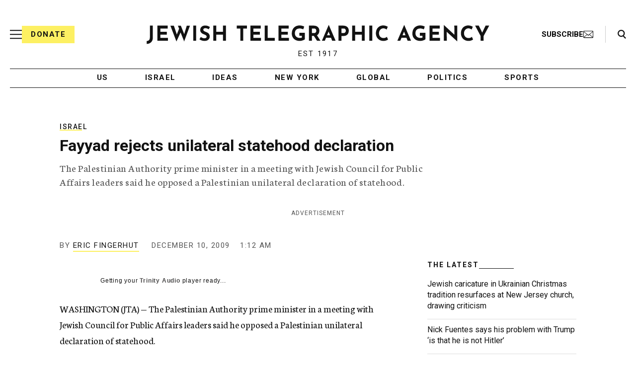

--- FILE ---
content_type: text/html; charset=utf-8
request_url: https://www.google.com/recaptcha/api2/anchor?ar=1&k=6Ld6pAMsAAAAAF2zZeBfcXtFUp1rPN8jbTR9-ads&co=aHR0cHM6Ly93d3cuanRhLm9yZzo0NDM.&hl=en&v=PoyoqOPhxBO7pBk68S4YbpHZ&size=normal&anchor-ms=20000&execute-ms=30000&cb=871gc5xswuhd
body_size: 49442
content:
<!DOCTYPE HTML><html dir="ltr" lang="en"><head><meta http-equiv="Content-Type" content="text/html; charset=UTF-8">
<meta http-equiv="X-UA-Compatible" content="IE=edge">
<title>reCAPTCHA</title>
<style type="text/css">
/* cyrillic-ext */
@font-face {
  font-family: 'Roboto';
  font-style: normal;
  font-weight: 400;
  font-stretch: 100%;
  src: url(//fonts.gstatic.com/s/roboto/v48/KFO7CnqEu92Fr1ME7kSn66aGLdTylUAMa3GUBHMdazTgWw.woff2) format('woff2');
  unicode-range: U+0460-052F, U+1C80-1C8A, U+20B4, U+2DE0-2DFF, U+A640-A69F, U+FE2E-FE2F;
}
/* cyrillic */
@font-face {
  font-family: 'Roboto';
  font-style: normal;
  font-weight: 400;
  font-stretch: 100%;
  src: url(//fonts.gstatic.com/s/roboto/v48/KFO7CnqEu92Fr1ME7kSn66aGLdTylUAMa3iUBHMdazTgWw.woff2) format('woff2');
  unicode-range: U+0301, U+0400-045F, U+0490-0491, U+04B0-04B1, U+2116;
}
/* greek-ext */
@font-face {
  font-family: 'Roboto';
  font-style: normal;
  font-weight: 400;
  font-stretch: 100%;
  src: url(//fonts.gstatic.com/s/roboto/v48/KFO7CnqEu92Fr1ME7kSn66aGLdTylUAMa3CUBHMdazTgWw.woff2) format('woff2');
  unicode-range: U+1F00-1FFF;
}
/* greek */
@font-face {
  font-family: 'Roboto';
  font-style: normal;
  font-weight: 400;
  font-stretch: 100%;
  src: url(//fonts.gstatic.com/s/roboto/v48/KFO7CnqEu92Fr1ME7kSn66aGLdTylUAMa3-UBHMdazTgWw.woff2) format('woff2');
  unicode-range: U+0370-0377, U+037A-037F, U+0384-038A, U+038C, U+038E-03A1, U+03A3-03FF;
}
/* math */
@font-face {
  font-family: 'Roboto';
  font-style: normal;
  font-weight: 400;
  font-stretch: 100%;
  src: url(//fonts.gstatic.com/s/roboto/v48/KFO7CnqEu92Fr1ME7kSn66aGLdTylUAMawCUBHMdazTgWw.woff2) format('woff2');
  unicode-range: U+0302-0303, U+0305, U+0307-0308, U+0310, U+0312, U+0315, U+031A, U+0326-0327, U+032C, U+032F-0330, U+0332-0333, U+0338, U+033A, U+0346, U+034D, U+0391-03A1, U+03A3-03A9, U+03B1-03C9, U+03D1, U+03D5-03D6, U+03F0-03F1, U+03F4-03F5, U+2016-2017, U+2034-2038, U+203C, U+2040, U+2043, U+2047, U+2050, U+2057, U+205F, U+2070-2071, U+2074-208E, U+2090-209C, U+20D0-20DC, U+20E1, U+20E5-20EF, U+2100-2112, U+2114-2115, U+2117-2121, U+2123-214F, U+2190, U+2192, U+2194-21AE, U+21B0-21E5, U+21F1-21F2, U+21F4-2211, U+2213-2214, U+2216-22FF, U+2308-230B, U+2310, U+2319, U+231C-2321, U+2336-237A, U+237C, U+2395, U+239B-23B7, U+23D0, U+23DC-23E1, U+2474-2475, U+25AF, U+25B3, U+25B7, U+25BD, U+25C1, U+25CA, U+25CC, U+25FB, U+266D-266F, U+27C0-27FF, U+2900-2AFF, U+2B0E-2B11, U+2B30-2B4C, U+2BFE, U+3030, U+FF5B, U+FF5D, U+1D400-1D7FF, U+1EE00-1EEFF;
}
/* symbols */
@font-face {
  font-family: 'Roboto';
  font-style: normal;
  font-weight: 400;
  font-stretch: 100%;
  src: url(//fonts.gstatic.com/s/roboto/v48/KFO7CnqEu92Fr1ME7kSn66aGLdTylUAMaxKUBHMdazTgWw.woff2) format('woff2');
  unicode-range: U+0001-000C, U+000E-001F, U+007F-009F, U+20DD-20E0, U+20E2-20E4, U+2150-218F, U+2190, U+2192, U+2194-2199, U+21AF, U+21E6-21F0, U+21F3, U+2218-2219, U+2299, U+22C4-22C6, U+2300-243F, U+2440-244A, U+2460-24FF, U+25A0-27BF, U+2800-28FF, U+2921-2922, U+2981, U+29BF, U+29EB, U+2B00-2BFF, U+4DC0-4DFF, U+FFF9-FFFB, U+10140-1018E, U+10190-1019C, U+101A0, U+101D0-101FD, U+102E0-102FB, U+10E60-10E7E, U+1D2C0-1D2D3, U+1D2E0-1D37F, U+1F000-1F0FF, U+1F100-1F1AD, U+1F1E6-1F1FF, U+1F30D-1F30F, U+1F315, U+1F31C, U+1F31E, U+1F320-1F32C, U+1F336, U+1F378, U+1F37D, U+1F382, U+1F393-1F39F, U+1F3A7-1F3A8, U+1F3AC-1F3AF, U+1F3C2, U+1F3C4-1F3C6, U+1F3CA-1F3CE, U+1F3D4-1F3E0, U+1F3ED, U+1F3F1-1F3F3, U+1F3F5-1F3F7, U+1F408, U+1F415, U+1F41F, U+1F426, U+1F43F, U+1F441-1F442, U+1F444, U+1F446-1F449, U+1F44C-1F44E, U+1F453, U+1F46A, U+1F47D, U+1F4A3, U+1F4B0, U+1F4B3, U+1F4B9, U+1F4BB, U+1F4BF, U+1F4C8-1F4CB, U+1F4D6, U+1F4DA, U+1F4DF, U+1F4E3-1F4E6, U+1F4EA-1F4ED, U+1F4F7, U+1F4F9-1F4FB, U+1F4FD-1F4FE, U+1F503, U+1F507-1F50B, U+1F50D, U+1F512-1F513, U+1F53E-1F54A, U+1F54F-1F5FA, U+1F610, U+1F650-1F67F, U+1F687, U+1F68D, U+1F691, U+1F694, U+1F698, U+1F6AD, U+1F6B2, U+1F6B9-1F6BA, U+1F6BC, U+1F6C6-1F6CF, U+1F6D3-1F6D7, U+1F6E0-1F6EA, U+1F6F0-1F6F3, U+1F6F7-1F6FC, U+1F700-1F7FF, U+1F800-1F80B, U+1F810-1F847, U+1F850-1F859, U+1F860-1F887, U+1F890-1F8AD, U+1F8B0-1F8BB, U+1F8C0-1F8C1, U+1F900-1F90B, U+1F93B, U+1F946, U+1F984, U+1F996, U+1F9E9, U+1FA00-1FA6F, U+1FA70-1FA7C, U+1FA80-1FA89, U+1FA8F-1FAC6, U+1FACE-1FADC, U+1FADF-1FAE9, U+1FAF0-1FAF8, U+1FB00-1FBFF;
}
/* vietnamese */
@font-face {
  font-family: 'Roboto';
  font-style: normal;
  font-weight: 400;
  font-stretch: 100%;
  src: url(//fonts.gstatic.com/s/roboto/v48/KFO7CnqEu92Fr1ME7kSn66aGLdTylUAMa3OUBHMdazTgWw.woff2) format('woff2');
  unicode-range: U+0102-0103, U+0110-0111, U+0128-0129, U+0168-0169, U+01A0-01A1, U+01AF-01B0, U+0300-0301, U+0303-0304, U+0308-0309, U+0323, U+0329, U+1EA0-1EF9, U+20AB;
}
/* latin-ext */
@font-face {
  font-family: 'Roboto';
  font-style: normal;
  font-weight: 400;
  font-stretch: 100%;
  src: url(//fonts.gstatic.com/s/roboto/v48/KFO7CnqEu92Fr1ME7kSn66aGLdTylUAMa3KUBHMdazTgWw.woff2) format('woff2');
  unicode-range: U+0100-02BA, U+02BD-02C5, U+02C7-02CC, U+02CE-02D7, U+02DD-02FF, U+0304, U+0308, U+0329, U+1D00-1DBF, U+1E00-1E9F, U+1EF2-1EFF, U+2020, U+20A0-20AB, U+20AD-20C0, U+2113, U+2C60-2C7F, U+A720-A7FF;
}
/* latin */
@font-face {
  font-family: 'Roboto';
  font-style: normal;
  font-weight: 400;
  font-stretch: 100%;
  src: url(//fonts.gstatic.com/s/roboto/v48/KFO7CnqEu92Fr1ME7kSn66aGLdTylUAMa3yUBHMdazQ.woff2) format('woff2');
  unicode-range: U+0000-00FF, U+0131, U+0152-0153, U+02BB-02BC, U+02C6, U+02DA, U+02DC, U+0304, U+0308, U+0329, U+2000-206F, U+20AC, U+2122, U+2191, U+2193, U+2212, U+2215, U+FEFF, U+FFFD;
}
/* cyrillic-ext */
@font-face {
  font-family: 'Roboto';
  font-style: normal;
  font-weight: 500;
  font-stretch: 100%;
  src: url(//fonts.gstatic.com/s/roboto/v48/KFO7CnqEu92Fr1ME7kSn66aGLdTylUAMa3GUBHMdazTgWw.woff2) format('woff2');
  unicode-range: U+0460-052F, U+1C80-1C8A, U+20B4, U+2DE0-2DFF, U+A640-A69F, U+FE2E-FE2F;
}
/* cyrillic */
@font-face {
  font-family: 'Roboto';
  font-style: normal;
  font-weight: 500;
  font-stretch: 100%;
  src: url(//fonts.gstatic.com/s/roboto/v48/KFO7CnqEu92Fr1ME7kSn66aGLdTylUAMa3iUBHMdazTgWw.woff2) format('woff2');
  unicode-range: U+0301, U+0400-045F, U+0490-0491, U+04B0-04B1, U+2116;
}
/* greek-ext */
@font-face {
  font-family: 'Roboto';
  font-style: normal;
  font-weight: 500;
  font-stretch: 100%;
  src: url(//fonts.gstatic.com/s/roboto/v48/KFO7CnqEu92Fr1ME7kSn66aGLdTylUAMa3CUBHMdazTgWw.woff2) format('woff2');
  unicode-range: U+1F00-1FFF;
}
/* greek */
@font-face {
  font-family: 'Roboto';
  font-style: normal;
  font-weight: 500;
  font-stretch: 100%;
  src: url(//fonts.gstatic.com/s/roboto/v48/KFO7CnqEu92Fr1ME7kSn66aGLdTylUAMa3-UBHMdazTgWw.woff2) format('woff2');
  unicode-range: U+0370-0377, U+037A-037F, U+0384-038A, U+038C, U+038E-03A1, U+03A3-03FF;
}
/* math */
@font-face {
  font-family: 'Roboto';
  font-style: normal;
  font-weight: 500;
  font-stretch: 100%;
  src: url(//fonts.gstatic.com/s/roboto/v48/KFO7CnqEu92Fr1ME7kSn66aGLdTylUAMawCUBHMdazTgWw.woff2) format('woff2');
  unicode-range: U+0302-0303, U+0305, U+0307-0308, U+0310, U+0312, U+0315, U+031A, U+0326-0327, U+032C, U+032F-0330, U+0332-0333, U+0338, U+033A, U+0346, U+034D, U+0391-03A1, U+03A3-03A9, U+03B1-03C9, U+03D1, U+03D5-03D6, U+03F0-03F1, U+03F4-03F5, U+2016-2017, U+2034-2038, U+203C, U+2040, U+2043, U+2047, U+2050, U+2057, U+205F, U+2070-2071, U+2074-208E, U+2090-209C, U+20D0-20DC, U+20E1, U+20E5-20EF, U+2100-2112, U+2114-2115, U+2117-2121, U+2123-214F, U+2190, U+2192, U+2194-21AE, U+21B0-21E5, U+21F1-21F2, U+21F4-2211, U+2213-2214, U+2216-22FF, U+2308-230B, U+2310, U+2319, U+231C-2321, U+2336-237A, U+237C, U+2395, U+239B-23B7, U+23D0, U+23DC-23E1, U+2474-2475, U+25AF, U+25B3, U+25B7, U+25BD, U+25C1, U+25CA, U+25CC, U+25FB, U+266D-266F, U+27C0-27FF, U+2900-2AFF, U+2B0E-2B11, U+2B30-2B4C, U+2BFE, U+3030, U+FF5B, U+FF5D, U+1D400-1D7FF, U+1EE00-1EEFF;
}
/* symbols */
@font-face {
  font-family: 'Roboto';
  font-style: normal;
  font-weight: 500;
  font-stretch: 100%;
  src: url(//fonts.gstatic.com/s/roboto/v48/KFO7CnqEu92Fr1ME7kSn66aGLdTylUAMaxKUBHMdazTgWw.woff2) format('woff2');
  unicode-range: U+0001-000C, U+000E-001F, U+007F-009F, U+20DD-20E0, U+20E2-20E4, U+2150-218F, U+2190, U+2192, U+2194-2199, U+21AF, U+21E6-21F0, U+21F3, U+2218-2219, U+2299, U+22C4-22C6, U+2300-243F, U+2440-244A, U+2460-24FF, U+25A0-27BF, U+2800-28FF, U+2921-2922, U+2981, U+29BF, U+29EB, U+2B00-2BFF, U+4DC0-4DFF, U+FFF9-FFFB, U+10140-1018E, U+10190-1019C, U+101A0, U+101D0-101FD, U+102E0-102FB, U+10E60-10E7E, U+1D2C0-1D2D3, U+1D2E0-1D37F, U+1F000-1F0FF, U+1F100-1F1AD, U+1F1E6-1F1FF, U+1F30D-1F30F, U+1F315, U+1F31C, U+1F31E, U+1F320-1F32C, U+1F336, U+1F378, U+1F37D, U+1F382, U+1F393-1F39F, U+1F3A7-1F3A8, U+1F3AC-1F3AF, U+1F3C2, U+1F3C4-1F3C6, U+1F3CA-1F3CE, U+1F3D4-1F3E0, U+1F3ED, U+1F3F1-1F3F3, U+1F3F5-1F3F7, U+1F408, U+1F415, U+1F41F, U+1F426, U+1F43F, U+1F441-1F442, U+1F444, U+1F446-1F449, U+1F44C-1F44E, U+1F453, U+1F46A, U+1F47D, U+1F4A3, U+1F4B0, U+1F4B3, U+1F4B9, U+1F4BB, U+1F4BF, U+1F4C8-1F4CB, U+1F4D6, U+1F4DA, U+1F4DF, U+1F4E3-1F4E6, U+1F4EA-1F4ED, U+1F4F7, U+1F4F9-1F4FB, U+1F4FD-1F4FE, U+1F503, U+1F507-1F50B, U+1F50D, U+1F512-1F513, U+1F53E-1F54A, U+1F54F-1F5FA, U+1F610, U+1F650-1F67F, U+1F687, U+1F68D, U+1F691, U+1F694, U+1F698, U+1F6AD, U+1F6B2, U+1F6B9-1F6BA, U+1F6BC, U+1F6C6-1F6CF, U+1F6D3-1F6D7, U+1F6E0-1F6EA, U+1F6F0-1F6F3, U+1F6F7-1F6FC, U+1F700-1F7FF, U+1F800-1F80B, U+1F810-1F847, U+1F850-1F859, U+1F860-1F887, U+1F890-1F8AD, U+1F8B0-1F8BB, U+1F8C0-1F8C1, U+1F900-1F90B, U+1F93B, U+1F946, U+1F984, U+1F996, U+1F9E9, U+1FA00-1FA6F, U+1FA70-1FA7C, U+1FA80-1FA89, U+1FA8F-1FAC6, U+1FACE-1FADC, U+1FADF-1FAE9, U+1FAF0-1FAF8, U+1FB00-1FBFF;
}
/* vietnamese */
@font-face {
  font-family: 'Roboto';
  font-style: normal;
  font-weight: 500;
  font-stretch: 100%;
  src: url(//fonts.gstatic.com/s/roboto/v48/KFO7CnqEu92Fr1ME7kSn66aGLdTylUAMa3OUBHMdazTgWw.woff2) format('woff2');
  unicode-range: U+0102-0103, U+0110-0111, U+0128-0129, U+0168-0169, U+01A0-01A1, U+01AF-01B0, U+0300-0301, U+0303-0304, U+0308-0309, U+0323, U+0329, U+1EA0-1EF9, U+20AB;
}
/* latin-ext */
@font-face {
  font-family: 'Roboto';
  font-style: normal;
  font-weight: 500;
  font-stretch: 100%;
  src: url(//fonts.gstatic.com/s/roboto/v48/KFO7CnqEu92Fr1ME7kSn66aGLdTylUAMa3KUBHMdazTgWw.woff2) format('woff2');
  unicode-range: U+0100-02BA, U+02BD-02C5, U+02C7-02CC, U+02CE-02D7, U+02DD-02FF, U+0304, U+0308, U+0329, U+1D00-1DBF, U+1E00-1E9F, U+1EF2-1EFF, U+2020, U+20A0-20AB, U+20AD-20C0, U+2113, U+2C60-2C7F, U+A720-A7FF;
}
/* latin */
@font-face {
  font-family: 'Roboto';
  font-style: normal;
  font-weight: 500;
  font-stretch: 100%;
  src: url(//fonts.gstatic.com/s/roboto/v48/KFO7CnqEu92Fr1ME7kSn66aGLdTylUAMa3yUBHMdazQ.woff2) format('woff2');
  unicode-range: U+0000-00FF, U+0131, U+0152-0153, U+02BB-02BC, U+02C6, U+02DA, U+02DC, U+0304, U+0308, U+0329, U+2000-206F, U+20AC, U+2122, U+2191, U+2193, U+2212, U+2215, U+FEFF, U+FFFD;
}
/* cyrillic-ext */
@font-face {
  font-family: 'Roboto';
  font-style: normal;
  font-weight: 900;
  font-stretch: 100%;
  src: url(//fonts.gstatic.com/s/roboto/v48/KFO7CnqEu92Fr1ME7kSn66aGLdTylUAMa3GUBHMdazTgWw.woff2) format('woff2');
  unicode-range: U+0460-052F, U+1C80-1C8A, U+20B4, U+2DE0-2DFF, U+A640-A69F, U+FE2E-FE2F;
}
/* cyrillic */
@font-face {
  font-family: 'Roboto';
  font-style: normal;
  font-weight: 900;
  font-stretch: 100%;
  src: url(//fonts.gstatic.com/s/roboto/v48/KFO7CnqEu92Fr1ME7kSn66aGLdTylUAMa3iUBHMdazTgWw.woff2) format('woff2');
  unicode-range: U+0301, U+0400-045F, U+0490-0491, U+04B0-04B1, U+2116;
}
/* greek-ext */
@font-face {
  font-family: 'Roboto';
  font-style: normal;
  font-weight: 900;
  font-stretch: 100%;
  src: url(//fonts.gstatic.com/s/roboto/v48/KFO7CnqEu92Fr1ME7kSn66aGLdTylUAMa3CUBHMdazTgWw.woff2) format('woff2');
  unicode-range: U+1F00-1FFF;
}
/* greek */
@font-face {
  font-family: 'Roboto';
  font-style: normal;
  font-weight: 900;
  font-stretch: 100%;
  src: url(//fonts.gstatic.com/s/roboto/v48/KFO7CnqEu92Fr1ME7kSn66aGLdTylUAMa3-UBHMdazTgWw.woff2) format('woff2');
  unicode-range: U+0370-0377, U+037A-037F, U+0384-038A, U+038C, U+038E-03A1, U+03A3-03FF;
}
/* math */
@font-face {
  font-family: 'Roboto';
  font-style: normal;
  font-weight: 900;
  font-stretch: 100%;
  src: url(//fonts.gstatic.com/s/roboto/v48/KFO7CnqEu92Fr1ME7kSn66aGLdTylUAMawCUBHMdazTgWw.woff2) format('woff2');
  unicode-range: U+0302-0303, U+0305, U+0307-0308, U+0310, U+0312, U+0315, U+031A, U+0326-0327, U+032C, U+032F-0330, U+0332-0333, U+0338, U+033A, U+0346, U+034D, U+0391-03A1, U+03A3-03A9, U+03B1-03C9, U+03D1, U+03D5-03D6, U+03F0-03F1, U+03F4-03F5, U+2016-2017, U+2034-2038, U+203C, U+2040, U+2043, U+2047, U+2050, U+2057, U+205F, U+2070-2071, U+2074-208E, U+2090-209C, U+20D0-20DC, U+20E1, U+20E5-20EF, U+2100-2112, U+2114-2115, U+2117-2121, U+2123-214F, U+2190, U+2192, U+2194-21AE, U+21B0-21E5, U+21F1-21F2, U+21F4-2211, U+2213-2214, U+2216-22FF, U+2308-230B, U+2310, U+2319, U+231C-2321, U+2336-237A, U+237C, U+2395, U+239B-23B7, U+23D0, U+23DC-23E1, U+2474-2475, U+25AF, U+25B3, U+25B7, U+25BD, U+25C1, U+25CA, U+25CC, U+25FB, U+266D-266F, U+27C0-27FF, U+2900-2AFF, U+2B0E-2B11, U+2B30-2B4C, U+2BFE, U+3030, U+FF5B, U+FF5D, U+1D400-1D7FF, U+1EE00-1EEFF;
}
/* symbols */
@font-face {
  font-family: 'Roboto';
  font-style: normal;
  font-weight: 900;
  font-stretch: 100%;
  src: url(//fonts.gstatic.com/s/roboto/v48/KFO7CnqEu92Fr1ME7kSn66aGLdTylUAMaxKUBHMdazTgWw.woff2) format('woff2');
  unicode-range: U+0001-000C, U+000E-001F, U+007F-009F, U+20DD-20E0, U+20E2-20E4, U+2150-218F, U+2190, U+2192, U+2194-2199, U+21AF, U+21E6-21F0, U+21F3, U+2218-2219, U+2299, U+22C4-22C6, U+2300-243F, U+2440-244A, U+2460-24FF, U+25A0-27BF, U+2800-28FF, U+2921-2922, U+2981, U+29BF, U+29EB, U+2B00-2BFF, U+4DC0-4DFF, U+FFF9-FFFB, U+10140-1018E, U+10190-1019C, U+101A0, U+101D0-101FD, U+102E0-102FB, U+10E60-10E7E, U+1D2C0-1D2D3, U+1D2E0-1D37F, U+1F000-1F0FF, U+1F100-1F1AD, U+1F1E6-1F1FF, U+1F30D-1F30F, U+1F315, U+1F31C, U+1F31E, U+1F320-1F32C, U+1F336, U+1F378, U+1F37D, U+1F382, U+1F393-1F39F, U+1F3A7-1F3A8, U+1F3AC-1F3AF, U+1F3C2, U+1F3C4-1F3C6, U+1F3CA-1F3CE, U+1F3D4-1F3E0, U+1F3ED, U+1F3F1-1F3F3, U+1F3F5-1F3F7, U+1F408, U+1F415, U+1F41F, U+1F426, U+1F43F, U+1F441-1F442, U+1F444, U+1F446-1F449, U+1F44C-1F44E, U+1F453, U+1F46A, U+1F47D, U+1F4A3, U+1F4B0, U+1F4B3, U+1F4B9, U+1F4BB, U+1F4BF, U+1F4C8-1F4CB, U+1F4D6, U+1F4DA, U+1F4DF, U+1F4E3-1F4E6, U+1F4EA-1F4ED, U+1F4F7, U+1F4F9-1F4FB, U+1F4FD-1F4FE, U+1F503, U+1F507-1F50B, U+1F50D, U+1F512-1F513, U+1F53E-1F54A, U+1F54F-1F5FA, U+1F610, U+1F650-1F67F, U+1F687, U+1F68D, U+1F691, U+1F694, U+1F698, U+1F6AD, U+1F6B2, U+1F6B9-1F6BA, U+1F6BC, U+1F6C6-1F6CF, U+1F6D3-1F6D7, U+1F6E0-1F6EA, U+1F6F0-1F6F3, U+1F6F7-1F6FC, U+1F700-1F7FF, U+1F800-1F80B, U+1F810-1F847, U+1F850-1F859, U+1F860-1F887, U+1F890-1F8AD, U+1F8B0-1F8BB, U+1F8C0-1F8C1, U+1F900-1F90B, U+1F93B, U+1F946, U+1F984, U+1F996, U+1F9E9, U+1FA00-1FA6F, U+1FA70-1FA7C, U+1FA80-1FA89, U+1FA8F-1FAC6, U+1FACE-1FADC, U+1FADF-1FAE9, U+1FAF0-1FAF8, U+1FB00-1FBFF;
}
/* vietnamese */
@font-face {
  font-family: 'Roboto';
  font-style: normal;
  font-weight: 900;
  font-stretch: 100%;
  src: url(//fonts.gstatic.com/s/roboto/v48/KFO7CnqEu92Fr1ME7kSn66aGLdTylUAMa3OUBHMdazTgWw.woff2) format('woff2');
  unicode-range: U+0102-0103, U+0110-0111, U+0128-0129, U+0168-0169, U+01A0-01A1, U+01AF-01B0, U+0300-0301, U+0303-0304, U+0308-0309, U+0323, U+0329, U+1EA0-1EF9, U+20AB;
}
/* latin-ext */
@font-face {
  font-family: 'Roboto';
  font-style: normal;
  font-weight: 900;
  font-stretch: 100%;
  src: url(//fonts.gstatic.com/s/roboto/v48/KFO7CnqEu92Fr1ME7kSn66aGLdTylUAMa3KUBHMdazTgWw.woff2) format('woff2');
  unicode-range: U+0100-02BA, U+02BD-02C5, U+02C7-02CC, U+02CE-02D7, U+02DD-02FF, U+0304, U+0308, U+0329, U+1D00-1DBF, U+1E00-1E9F, U+1EF2-1EFF, U+2020, U+20A0-20AB, U+20AD-20C0, U+2113, U+2C60-2C7F, U+A720-A7FF;
}
/* latin */
@font-face {
  font-family: 'Roboto';
  font-style: normal;
  font-weight: 900;
  font-stretch: 100%;
  src: url(//fonts.gstatic.com/s/roboto/v48/KFO7CnqEu92Fr1ME7kSn66aGLdTylUAMa3yUBHMdazQ.woff2) format('woff2');
  unicode-range: U+0000-00FF, U+0131, U+0152-0153, U+02BB-02BC, U+02C6, U+02DA, U+02DC, U+0304, U+0308, U+0329, U+2000-206F, U+20AC, U+2122, U+2191, U+2193, U+2212, U+2215, U+FEFF, U+FFFD;
}

</style>
<link rel="stylesheet" type="text/css" href="https://www.gstatic.com/recaptcha/releases/PoyoqOPhxBO7pBk68S4YbpHZ/styles__ltr.css">
<script nonce="ZtYpcKfXUOs_hz7DkH5sKg" type="text/javascript">window['__recaptcha_api'] = 'https://www.google.com/recaptcha/api2/';</script>
<script type="text/javascript" src="https://www.gstatic.com/recaptcha/releases/PoyoqOPhxBO7pBk68S4YbpHZ/recaptcha__en.js" nonce="ZtYpcKfXUOs_hz7DkH5sKg">
      
    </script></head>
<body><div id="rc-anchor-alert" class="rc-anchor-alert"></div>
<input type="hidden" id="recaptcha-token" value="[base64]">
<script type="text/javascript" nonce="ZtYpcKfXUOs_hz7DkH5sKg">
      recaptcha.anchor.Main.init("[\x22ainput\x22,[\x22bgdata\x22,\x22\x22,\[base64]/[base64]/UltIKytdPWE6KGE8MjA0OD9SW0grK109YT4+NnwxOTI6KChhJjY0NTEyKT09NTUyOTYmJnErMTxoLmxlbmd0aCYmKGguY2hhckNvZGVBdChxKzEpJjY0NTEyKT09NTYzMjA/[base64]/MjU1OlI/[base64]/[base64]/[base64]/[base64]/[base64]/[base64]/[base64]/[base64]/[base64]/[base64]\x22,\[base64]\\u003d\x22,\x22dn7DrkVzw7nDmQQawqA1K2rDqiNvw5MACAnDgRfDuGPCnnVzMnooBsOpw6JmHMKFKDzDucOFwrbDhcOrTsO/XcKZwrfDsyTDncOMYWocw6/[base64]/[base64]/CiMOJdyszXcO+XsOIwpDDlcOmPCHDkcKGw5QPw7QwSwTDusKQbQvCoHJAw4jCvsKwfcKWwpDCg088w5zDkcKWNMO9MsOIwrkpNGnCvSkrZ2B8woDCvSEnPsKQw6vClCbDgMOkwrwqHyHCnH/Ci8O1wqhuAnxMwpcwfmTCuB/ClMOZTSs9wrDDvhgcb0EIfUIiSzLDgSFtw7khw6pNJ8KYw4h4SMOvQsKtwqp1w44nRjF4w6zDiUZ+w4VHE8Odw5U3wq3Dg17CtSMad8OUw7ZSwrJqXsKnwq/DrijDkwTDq8KYw7/DvXB1XThPwoPDtxcOw5/CgRnCoUXCikMQwrZAdcK3w44/wpNRw7wkEsKFw6fChMKew7tASE7Dr8OiPyMPK8KbWcOtEB/DpsOYKcKTBhZxYcKeZE7CgMOWw63Dp8O2IhXDhMOrw4LDpMK0PR8bwr3Cu0XClmwvw48fLMK3w7sPwr0WUsKewpvChgbCqwQ9wonCocKxAiLDtMO/w5UgL8KTBDPDtnbDtcOww5fDsijCisKaThTDix/[base64]/DnsOsw6Qnw43Di8OfW0EfwpZpQChSwo/CmmpqQsOswrTCrm9lcEHCjXRxw5HCh0J7w7rCrMOiZSJZYw7DggDCuQwZUDQBw7VWwqcJL8Otw4/CicKAaHNRwq5+ZDjCr8OZwr8WwqlQwpXChyrCh8KcMxjChR10ecOMbxrDtS9Nf8K3wqBTL0hQbsOHw5ZkGMKuEMOPPCd5Il7CncOLVcOZM13CiMOgMx3CvyfCjRAqw6DDoFcPHcOFw53DiHAtKx8Xwq7DjsOaay8CZcOqLMKDw6jCml/DgsOIDsONw6d3w6zCocKsw7TDs0TDqnbDhcOuw7zCuWDCsWLCgsK7w4IvwrpUwqlQESofw5HDqcKBwoEfwpjDr8KgZMK2wolSCMOww6sKGCHCmzlxw4Fbw6cVw6IOw4TCj8OfGG/CkzbDuBnCoxfDlMKGwrfChsOeVMOvTcOPUGZVw7A9w7PCoVvDsMO/[base64]/[base64]/ZwTDgg5TM8OSAcKDUSoTw6VwWcOjXsO5wqDCl8KYw51ZMTnCrsOXwoXCm1PDggrDssO0OsKTwo7DrE/DoU3DoU7CmFgDwpk8YsODw5bCrcOQw5c8wq7DnsOvQx1aw55fScOnR15Rwq82w4fDk35mXn7CpRXCqMKzw4pOW8OywrQLw5Apw67DocKuAFtywrPCmUweX8K7EcKaHMOLwoLCvWwMSMKowoDCmcOUJGNXw7DDkcOgwrdoY8Ovw4/CmAY2RFPDnj7DtsOpw54Xw4jDusKiwoXDtjDDiWjCmSPDm8OBwoRrw6pAS8K9wpRociMtQMK2DnlNDMKOwrRkw5zCjifDi33DumPDrcKAwrfCmEjDmsKKwp3Dvl/DgcO+w7rChQsHw6MAw4tCw6MpU00NN8Kow6MBwqvDocOYwp3Dk8O2fwjChcKddjEde8KPW8OxfMKDw4N7PsKGwrEXJyLDlcK7woTCokVewqDDvSjDqSLCrRoGDlRBwpTCqUnCiMKMdcO1wrQoKsKcH8O4wrHCpxpNZmQVBMKVw44pwpJLwot/w6nDsTbCvcOnw44tw5fCn18Jw5QhacOEG1zCpcKvw73DoQ3DhMKDwo7CvCVnwo06wrItwrsow54fN8KDGk/DuG7CnMOmGH7Cj8KLwq/Cg8OcNQ8Pw6HDkTsRTwvDjjjDu1oNw5pywqbDjsKtHDNrw4M7O8KTRx7CqWcbRMKkwqHDlS/Cn8KEwpNBdxfCsxhZX3TCv3AVw6zCuTBYw7rChcKTQ0DChsOiw4rDnwdVMWA3w5lfFU/[base64]/DtMOBwpTCrMKYGirCn2dcdB1pXDfDqErCuWjChVgZwqc7wrvDu8OFaGA/wo3Dr8OWw7gkfUTDnsK1dsOdUcOvPcOkwpJnKmA4w51Gw5TCm2PDuMObK8KRw7bDmcK6w6nDvzZcQUJKw6lWFcKSw780eCfDoxPDtcOrw53Dj8Kcw5jCh8KgEnXDtsOiwr/CuXTChMOoC13ClsOgw7bDrlHCnhEJwo4Ww4nDqMOrGnpfcU/CqsOfwp3Cu8K2UcOmecO/[base64]/DnMODwoYmV8OGVMKXKQjDjMKtw5QYwobChEvCplXDkcKQw7QNwrMOSsKYw4fDo8OdGsO6dMO/wqrCjkxEw4MWWxtOw6kQwowKw6gobn4Cw6rCrysRS8KJwrhGw7jDu1jCsA5HaWXDjG/[base64]/CunDChWLDhFcAwqjCmcOEw7fDtMOOYcObXDMsw6cxw40PIsOWw4lkexoxw7AAaw47bcOtw7nCncK3K8OrwobCsVfDghrDpyvCgztKCMKhw5EgwoNPw7QdwqZhwqfCpQDClXdZBilSZx3DnMOrYcOCd13CuMK2w4BtPyQ4BsOiwrAwD39twpkFE8KSwqkIKSbCvk/Ck8KRw5dCU8KcKcOMwp7Cj8OYwqIjSsKwVcOhacOJw5IyZ8O8CCkgKsK2ElbDq8K5w7BRPcOYJDrDs8KNwoXDscKjw6ZiWmhdEDAlwqDCs3Ebw4UfNUXDuHjDpsKDNsKDw4zDkV4YR2nDnSDDk2PDiMOhLsKdw4LDgS/CsSLDnsOWc1AiYcOQKMKjYXg5DBV0wqnCpnBFw5rCosKYwrAXw7bCo8Kmw7cUEVYcKcOrw5bDrBZCJMOUbQkIeC0zw5YyAsKMwpHDtRliKkVwKsOWwqMWw5ktwrTCm8Ofw5wORMOHQMOlGiPDj8OSw5pVS8KUBCtlbMOyAg/Dk3kKw6M+ZMOBA8KgwoFcexYWRsK2CQjDjDFFWArCqWHCmwBBcMOaw6rCtcKSViJSwocjwr1Xw65VcD0XwqNuw5DCsD/DhsKoPVUVCsOCJgsewo8nTkIgAAUMUgUZNsKnUsOESMO0ChvCllrDqmtpwoEicBMGwp/DuMOSw5PDu8O3XFDDsz1swpJ7w45kDsKfXHnDtHgVQMOOF8KDw4zDtMKsVFdvYcOVHEZuwo7CiVkoIjd8S3VjQGcwU8K/VMKEwoIYLMOTV8OSR8KlEMOHTMOFEMKjacOEwrEyw4EAEsO1w4Vbbg0GAmpCPcOfSSlMK3dvwprDscODwpN8w6ZOw6UcwqV/PiZVUUHCl8KSw4w2H1TCicKhBsO8w6zDucKrcMO6WEbDmUfCgngMwpHCnsOxTgXCssONXMKCwogCw77DlAJLwpJyDz4MwqjCtD/CvcObScOww7fDscO3wqTCqxvDv8K+WMKuwrsqwpjDmcKMw4zCusKvY8KkfmhfS8K7BSLDtAjDk8KOH8O0w6LDuMOMJxsewqHDiMOFwoFdw7LCoyLCiMKow6vCq8KXw6rCk8Ktwp0/GxocYCDDvWoOw4oywpJ9JAZHGXjCgsOdw5zCm2zCqcOqFy/[base64]/DmilTwpcYVcKWQMOMRGrDrGByC8OOwonCoWvCgMOITcOnRnA3Gko0w60HOS7Dt2kbwoTDiH7Cs3BKUQ/DiQDCgMOlw54qw4fDhMKDNsKMa2ZEG8OLwqEzKWnCkcKoNcKiwrfCmxNpAsOZw74cJ8Kww7c6WztvwpVUw7/[base64]/[base64]/DsRF2UsK5wo86f17DqcKrwq1uJksAfcO1w4PDvB7Dq8Oow6QVehnCuH1Tw7UJw6BAGMOaGxDDr3zCqMOqwqUlw6JZBDTDncK/YirDmcOpw6HDlsKCNzAnI8KFwqzDrkY0cUU3woRNXX7DhnbDnBFTT8O8w74Cw7/[base64]/CqMKNwppzHAjCjMKZWcKgcD/CnMKEwpfCrSIswp3Cl3cAwoDDqSwqwoTDusKNwol1wqs5wo7ClMKhXMOgw4DDsm0jwowRw7Utwp/Dv8K7woJKwrBtVMK5ZQ/[base64]/CtUEQf8K1UXnCosKLw4QJLjRNWXV1EsOKwqPCs8OZFlTDmjodOlweWXDCj35TWDNiHi0tDMK5IE7CqsOLccKYw6jDlcKMZTg4VyTDk8Kbd8Krw6bDi1zDkkLDp8Ozw5TCgHBSE8OEwrLDly7Dh1nCoMKPwrDDvMOoVxZrMHjDn2E1VWV5JsOlwq/[base64]/wq1EJV9PwoTCrQM8w6HCi1tyw5vCrRxww48fwqnDqiEww4o0w4DCkMOae1DDnl5XWsO6Q8KNwrXCscOQYFxTa8O0w7zCon7DkMOLw5DCq8OtV8K6SAASQ38Yw6bCkih/wp7DoMKgwr5IwplXwp7ClCvCpsOfeMOzw7RTW2FbO8OiwqBUw4DCrsOawp1hC8KGGcOzZjHDr8KUw5jChBDCscKxLsOtcMO4L0dFXDYLw5R+w5dLwq3DnRbCrBsGM8OxdRDDgHYVdcK/w7rCgHxfw7TCgRFSGGrCjE3DiQdvw4dLLcOtMBxzwpAEIFNEwoXCrDTDucOgw4URAMKEA8OTPMKGw70xK8KGw7bDg8OYVcKFw7HCvMObFHDDoMKMw6cZP0rCoArDiSovKMKtcHs6wobCuFPCt8ObLXTCgXlKw5VCwonCgMKTwpPCmMKBez7CjkzCuMKSw5bCtMOubMO/w5UVwrfCgMO8KwgLcyFUI8KJwqnCm03Dj1TCsxU5wp4GwqzDl8K7EsK/XVLDkBE9PMOFwqDDrx9+AGt+wrjChS0kw7xeHj7DpybCpSIcZ8KywpLDisKNwrxqX3jCp8KSwpjCqMOFUcKPbsOuLMKPw4XDiwfCvjrDjcKiSsKMFl7CqjFZc8Omw7E5Q8OmwokDNcKJw6ZowpBvPsO4woPDv8Kjc2Q1w77DscO8JB3DhwbClsOsH2bDny5MC05fw5/CnVPDsjLDlCUtXAzDuSDClR8WXGp3w4jDk8OZbh3DiE5IDxVvccK+wq7DrlA4w6Apw7Apw7IawrnCs8KnNi/Ck8K5wqUww5nDhU4Qw6F3IE82YWPCiErCjHEUw6UBWMOUHiEcw73Cl8O1woXDvz0rHMOBw61jZkMPwozDq8K0wo/DpsOFw5nCh8OVwobDucOfcjJqw7PCtWlmPiXDr8OPOMOPw7LDu8Ocwrxjw6TCosK8wr3CosKPIjrCnzVXw57Cs3LCilDChcO6w6M6FsKEC8KkdwvCvA9Mw7zCmcOdw6Nkw4/DiMONwpbCr1ZNM8OkwoLDiMOrw5d4BsOWQS/DlcO4dnnDvcKwXcKAXHFCUlFOw7AFBG98HMK+QsK9w6bDs8Kpw5w9EsKwT8KWAyUPK8KJwo/DvXDDuWTCmkjChk93LsKqf8KKw5BBw5URwrNuNR7Cl8K4cT/Dg8KpKcKNw65Ow4BNIMKRwpvCksKIwojDiC3DkMKMwojCkcKQdW3CmCo0UsOjwq/DhMOgwppLVFtmGUHCvGNdw5DDkEY4wo7CkcO3w7rDocOkwqnDhxTDqMOGw43CuV/CsVbDk8KFJBIKwoNnFDfCv8K/[base64]/DrsK3UC/DmcOvwrIewrzDkMKzwr9xTMOqw514wrYtwqDCi1QPw5dCTcOHwr0NHMOhw7DCpMObw5wEwqnDmMORfcKEw65+wpjCkSwrGMOdw70Ww6LCp17Cj2vDgTIUwrlzRHXCiF7DuBsMwpLCnsOVLCosw7QABkHCgMKrw6LCpRvDqBXDiR/[base64]/DiMKMwp3CmMKWw55Nw5EBw7RHw6TDmw7Cp2bDqSnCrsKTw5LClDZrw7gYNMKAJcKNPsKuwp7CnsK8aMK9wqptL3BreMOjMcOXw5dfwrlHdsK4woYYVAlgw5NpdsKCwqg8w7HDqEB9TCvDvcK+wrPCkMOvNR3ChcOrwp0qwr49w79vOcOkMmJfIMOjdMKuAMO/dxXCtG0Jw4zDhmouw45wwpMyw73CuXkpM8O3w4TDq3smw5PCoFLCl8KaOH7Dn8OFGX9ld2MLHMOSwoTDq3/DusKyw6nDv2PDocOITmnDt1NXwr9Pw4xlwo7CssKZwpwWOMOUQlPCvgHCoBrCskPDgVEXw5/DlcKEFA8Lw6Epb8OywoIILcOoSUBWTMOsA8OmR8OswrDCgXjDrnRpEsO4FQfCu8OEwr7DhGgiwpY+F8K8H8O9w7zDnTRyw4HCplZrw6DDrMKewq/[base64]/CgRfDl8O2YsOXSW0uFCUqC8KfwpvCmRkJw6bCpmrCrgnDnjx5wrnCq8KywrBuPlcgw5PDkH3Cg8KDYmQew6UAQ8Kyw7wewoBUw7TDsWPDpWJdw6s9wpY1w6HDt8OQwonDq8KHw6QBFcKhw7bChgLDoMKSCkHCui/CkMOnDl3CiMK/R1HCusOfwqstMhgQwo/DqE47DsO0X8O/w5rCtHnChsOlQMOOwqLCgzl5AVTCqQHDp8OYwqxcwonCmcOPwrvDsCPDnsK7w5rCtTY2wqDCvlbDrMKIGQINLDDDqsO4aAzDi8KLwoEOw4fDjkQTw7FDw67CixfCt8OCw6HCisOhEMOUGcOPcsOEAcK3w657bcONw6/DtWE4UcOrF8KlVsOLK8OvXADDoMKawqQ+GjbCgDvDrcOjw6bCuRwHwoR/[base64]/DoMOTwr/CvMKGD8O7w5Rpw6fCtSE7f8OWKMK0w5HDgsKJwrzDmsK4RsKYw7/CoidUwoRvwpNwdxLDsGzDiRtlfiwLw5dvGMO4LMOyw7h2C8KTH8O4Yyw/[base64]/[base64]/Co8KfwrTCtUkiEzbCgsKSwpfDlmFIw6NawojCv2J8wrXCn1TDicK4w6tNw6rDtMOvwqQfcMOeCsO4wo7DusKAwqhrTGUzw5Vcw67DtiXCijg6QyU5DXHCsMKCY8K6wrtdUcOnScKEYRlmXMO8BTULw4Viw7FOScK0CMKiwozChSbCuysUR8Kwwq/DpDU6VsKeVsOOSHEYw6HDu8OCSR3DtcKawpMjZBHCmMKrw7duDsKAKAzCnFVpwocvwobDiMOiAMO5wqzDusO4wp3Dp20twpPCqsKySjDDm8KSwoRZE8KeS2kCEsOJVsOWw4LDsUkDE8OgVcObw4/CsiDChsODXMONFADCl8KvFsKaw4IXXy0ZTcK/[base64]/[base64]/YcOVw4XCpMK/w5I6TQvDvncsBH8mw50+w6pCwqnCv3TCpGUjPCXDrcO+T3DCoiPCtsKwPT3Cu8Kmw7fCq8KIMEQ0DGBoLMK/wpEKPDHCrVBqwpDDoWlUw7UvwqLCqsOYJcOmwp/CusO2X2/Dn8K8XMOPwqRnwqjDucKrP2fDo0kAw5nDrWAYV8K7ZUxww67Cu8Omw4jDjsKCW3bDohc1LcKjKcKZcsO+w659B3fDkMOMw7vDrcOEwrXCksKpw40rCcOzwoXCm8KpYzXCo8OWT8OVw5cmwoHCrMKdwrlJB8OxQsO6wp0Pwq/CpMO3T1DDh8KQwrzDiE4HwoQ/QMKrwrt2f2bDg8KWKGdJw5XCrHlgwrbDiF3CmQrDjirCvj9/wqrDq8KewqLCp8Ocwr8mRMOtaMObFsK0PXTCg8O9BB9hwrbDu2VGwqUdOSABOkQrw7zCkcKYw6LDu8K2w7Jtw5UOQSQ/wppuazjCvcO7w7/[base64]/aSfDicKYMjtFw5MNXwESw7vCnXPClErDucKlw6Ibf1LCnwZpw5HCvXzDu8O1asKAXMKWeCLDmMKZUHHDnlsGVMK/ecO9w7p7w6sRNSNfwrBiwrURFcOqHcKFwrpiGMORw6/Cp8KLDyJyw4Blw4fDgCxnw5TDn8K2OSDDg8OJw4wwYMODAsOjw5DDksO2BcKVaSYMw4kUAsOmI8OowpDDill6woZcRiBHwqPDhcKhAMOBwpw+w7rDocOdwoHCpRcBAcOqGMKiOx/[base64]/DiW/DlGbDgsKQw5hewrjDh8OSw7JlEhjChwbCoAFww7IdLDjClGXDoMKZw4Z6W2sBw6vDrsKiw4fCgsOdTAVew6wzwq1nBCELbcKfbjzDs8Otw7/[base64]/wrgOJsOAYcK9wrtEWsKjwrrCucOrw4Bhw5xWw5Y8woQRAcO/woFMJzXCr3w4w4rDsBvDmsOUwok4NGLCrB5uwo1lwrEzaMOQYsOMwrM4w756wq1JwqZuWUzDtgLChyXDhH1Nw4jDu8KRcsOCw4/Dv8OMwr3DvMK7w5jDs8Kqw5zDvcOBV0FBbERZwqDCkx51fcOeNcOwfMKNw4IowofDuARTwoAOwqV9wrp3I0Itw4tdVVxsEsKxIMKnJ0kdwrjCtcOlw7PDqRgSccOJRxvCpMOaV8K7elPCrMO6wqAOHMOpU8K0wrgKSsOIfcKRw7Itw4tZwoDCjsO/[base64]/DrB5GEcObw4NBwrwEw4zDsn/CssKvCMKUd8OWPcOGwoF+wrU5RTgeOnkmwpQOw7BCw6QHSkLDrcKoKMK6w7RmwqfDisKgw73CmT9Tw7nCk8Oge8Oxwr7DucKoUXvCjXvCrMKhwrzDqcKPY8OOQB/CtcK4wobDlwzChMOpBRPCvcKOfWs+wqscw7fDlXLDlVfDj8O2w7oVGnrDnF3DqcKFSsKCTsOMYcO8Oh3DqnJwwq9MYsOHPy11eipUwrTChMK+MkvDm8Odw5zDksOMaFo1RD/DocOvSMOHCyxZDH8cw4TCnTRewrfDvMO0FlUUw6jCtMOwwqpTwo1aw4/Cjko0wrFYMml4w7TDiMOawpPCszvDsyltSMK/[base64]/Cm8Kmwroewoo/GsKkw7TCscKvAkXDqzZSwqHDv1BBwqUQU8O3ccKvKB4VwqR2YcK5wrvCtcKkFcOCJMK5wrZPRG/Cr8K0I8KoX8KsHFYiwolnw6kBbsOZwp7CisOKwr9/[base64]/CvRLCpwzDnMOUIcOhHsK+JMKYNMKEAMKPHD5RehfCssKDGcO/wq0vOkFyG8OJw7tyeMOwYMKGE8K6wpfClMOFwpAyR8KUHzzCjgXDu0rCqjrCoktFwr48WDIuS8KmwozDhVLDtA4Pw6PChEbDmMOsWcK+wpNPw5rDrMKuwrUUwq/CtcK8w45Yw69mwpLCi8KEw4HCgA/Dnz/CrcODWSDCuMKCDMOtwo/[base64]/DvcKrDxTDicKlA8OxScO2OFRrwoPCrkLDmz5Vw4PClMOawrpRM8KBIwVZOcKYwoIawrjCnsKIPMKKfBR/w7/DkGPDqmclKjrCjcKcwqt5wpp8wqvCgGvCncK8b8Oqwo48NMOlLMKJw6LCqlU5Z8OEEkjDuQnDu3VpRMOOwrnCr1ISe8ODwrgRIsKBRBrCmcOYY8KmT8O7SxvCk8OkGcOIRWFKSDXDhsKqDcKzwr9SB0pGw4VeWMKKw4fDhcOWMcKlwoZ7aV3DimvCgnNxFcKnF8O/w6DDggDDpsKoP8OeAHnCn8O7IWYRQBDCtDLDkMOAw6bDqCLDgXI8w6F4XkUTHHs1UsKbw7LCpyLCkGLCqcOQw5Mvw51UwrocOMKuTcO4w7VBCD4IUUvDuk5FPcO/wqRmwpvDscOPVcKVwr/[base64]/ChMOTJsO8w6dqwoVyw4MdwpHDg35LDBhxHBtaAXfCp8ODWQ9dLQPCplTCi0bDmMO+YHhkJBMiYcK0w5zDshxuZQVpwpzDo8O4FsOJwqMTYMObFWA/AUDCmsO9AhrCsRleWMKgw7LCncKuCcKtOcOKMyHDo8OFwoXDuCHDsm5dUcKLwp3Dn8Opw69/w7YIw7/Cum/DiW5AF8OCwpjCoMKpLhFcfcKww6F2wqHDuk/CqsKGTlshw7E9wq4/fMKBTDEzYcO+DMOcw73CnBVxwr1HwrrDmmcZwoomw6PDr8KAfsKBw67DojRiw6wVGj44w4nDi8KSw4nDr8Kwc3vDpWPCnsKhZx83LnTDlsKcI8KFcBN2GQ80EyLDmcOvBFJVMlNrwrrDgX/[base64]/ChcKww7w0REfDscKUEcK+wopgwprCngbDphXDmg0MwqJCw7jDvMOKwr4sPV/DtsOKw5PDpj51wr7DjcKwA8KGw7vDnRHDjsO9wqHCrcK8w7/DsMOdwrfDumbDkcOzw5FPZT5twrrCssKXw6fDrQxlMC/[base64]/Cn8K3wpkqOEDCosO+JMKMbSxTw5t7wq/CuMKAwpLCoMKWw5BLdMOkw4xjM8OMPUZDRlHCrDHCpBnDrMKjwobDsMKgwoPCrSNEFMORSw7DiMOsw6cqImDDgwbCoX/DucOJwrjDqsOMwq16a2zCmgnCiXo+AsKHwqnDhQHChkTDrHhRKsO+wq1wJyAOa8KRwpw6w4rChcOiw7xUwprDoicQwqDCgw7Cl8K2wrZMf2zDvjXDm3rCrCTDiMO4wodXw6LCj3InHcKbaBnDpE1rOybCky3DncOIw5bCvcOTwrzDig/CpnE5c8OBwrTCr8OYY8K2w71Bw4jDh8KewqlxwrUuw6h0BMKhwrNXVsOVwqg0w7lJYsKnw5ZCw67DsWV1wq3DucKVc1XDsxhiLwDCsMOYYcKXw63Cq8ODwqk7EXTDpsO0w4fClcKuUcK/KVbCn2BFw61Ow7TCicKNwqbDq8KGH8KUw5lrwrMFwqzDvcOFZWJHflljw5BuwrYLwo7CncKiw5jCkhnDuF7CsMKkGQzDiMKVAcOTJsKHfsKTOS3CpsKdw5Edw4HCgzJZFRzDhsK4w4AgDsKEbnLCpSTDhUdpwqdaRAtnwpQsPMORFl7DrQXCq8O1wqpRwp9kwqfCo3/DhsOzwotxwo0Pwp1RwpppTyTCsMO8wopwB8OiScOMwpcEew9OaT85HsOfw6UwwpnChHE+w6TCnRo3V8KUG8KBSMOacMKTw6R4F8Ocw6REwqLDoiVCw7I7EMK2woIoChFhwo8wBm/Dk014wpx4K8OTw7zCpcKWG215wp9CSzrCoxvDksKVw5YVwqBvw5TDuXnCmcOOwpXDhcOofh5fw7HCpUHCucOpUSzCnsOePMKow5rCrTvClcO+BsOxIETCgnRRwo3Du8KOTsOLwr/[base64]/[base64]/w6DDtgPCn3DDlHrCiXDCl8Onw6jDkcOJXUVHwqp7wpzDglDClMKLwr3DkzsEI0LCvsOXRnAFH8KCZCYPwofDoTnCp8KGFCvCpsOhJcO0w6PClMOgw5LDiMK/wrPCkRBMwqM5PsKpw4I7wrR6wprCpz7DjsOdLzvCq8OKbWrDqsOiSFFmJsOXT8KVwq/CrMK1w7bDn2IREVLDs8KEwoN7wrPDumPCocK8w4/DuMOswrMaw5PDjMKyQQ3DuQZmDR/[base64]/GMOYesKlw5XDplJ4bcOQWsKkw5jDmsKCeWVmwpDDplnCv3bCmw1lR1YAIEXDssKrFVdQw4/CvR7CjXrCmMOlwrfCiMK2LgLCklHDhw5rTCjCoVjCvTDCmsOEL0HDk8KKw6zDsX5Ww5UCw5zDlwjDhsKKQ8OKwovDt8OGw6fDqRNpw6LCuxtKwoTDtcOFwrTCoxh0wrrCrHDCu8KELsKqwq/Ck08ew7tedn7CgMK5wqEMwpw6Y2haw4zDn0VzwpBHworDtSgzMgpBw74cwrHCvn0Jw7t5w6PDs3DDtcOgCcKyw6vDsMKNWMOcwrMSZcKKwqMLw7pFw7TCicOkLmx3wpLCsMO3w5xIw47ColbDv8K9Un/DnQVrwq/CucKvw7FDw5Z9ZcKZeRV2OnMVHcKBBsKjw6phEDPCqcOaPl/Cn8Ozwq7Dk8KAw68kZMKQNcOFIsOaQHMCw7cFES/CrMK9w5ojw4EZfyBJwrzDtTbCnsOLw59Ywr1qHMO8M8O8woxzwq9awr/DoRHDv8OLagtswqjDgUzCrW3Cjl3DvFLDkRDCs8K+wo5ad8OVXH9RB8K4X8KGGitVOQzCqCbDqcO0w7TCvTEQwpA1UGIQwpUNwqpQwp7DmT/Cn3oaw64mG0fCo8K7w7/Dm8OUMFx4Y8K1HiQ/wqVJMsK0dMO5e8K6wpAkw53DncKhw5pcw4dXasKPw6zCgEPCsx0iw4PDmMK6HcKow7pMJWLDk0PCt8K/QcOoPsK3bCPCm0sRKcKPw5vDvsOSwqBHw5PCksKYLMKLDHtmX8KrJCp0THXCn8KDw7obwrTDrgTDgcKCYsKKwoESXcKQw6XCgMKHXS7DlU3CtcKYRsOmw7TCgVnCiS0OOsOuKMK4wpjDrg3CgMKkwpzChMOQwpVVHmPDhMKbGm8ZNMKSw6g8w5AEwoPCgVhuwrAswr/[base64]/CFVww5PDiMO8asO8w41HeQvCosOsDXUmw604bsKewqbDmxfCp2fCu8KbMmPDr8OTw6nDl8K4SlfCiMOow7FbYmTCqcK1wpYUwrzCtVlxbHXDmATCksO+WSTDmMKpA1xWPMOQacKhH8OCwq0kw6PCgTpdN8KXO8OcAsKHOcOJWyfCpmXCgU/Dg8KgB8OPJcKVw51mUsKuXsOvwroPw5ggHxAOPcOncwrDlsKmwrLDg8ONw4XCusOaZMKKfMOtLcO/YsOXwqZiwrDCrCrCmEN/QU/CjsKHPEnDiDxZBGrDoDJZwoswV8KRVGbDviJkwpxxwrXCnx/Dp8O5w617w7Bzw50Nf2nDtsO1wphheWNfwoDCgx3CicOCFsOSUcO8wqzCjjdcO1xjaBHCr1vDugTDrErDsHANZRAVLsKDCRfDgHjDjU/CosKbw5PDkMO8d8O4wpwJYcO1acOrw47CnyLCgU8deMKmwqo/[base64]/Cm8KxwpHCnMOvw53DssOIJMKkAsO0w7XCgCnCp8KDwqtRYVJtwqzDncKOVMOcOMKIMMK8wrIzMEAFXiZMEGbDpFLCm1PCjcOYw6zCgWHCmMKLYMKpasKuMBwhwqUUJ1AEwpUZwrPCj8O+wr1zUFrDmMOpwo7DjR/DqsOvw7lUZsO7w5hLB8OCfyTCpAgawqpFSWTDlnjCikDClsO4McKZJVjDuMOtwpDDgEYcw6zDiMOBwoTClsKpRcKhBXZSC8KJw41KJTjCgnXCkVbDs8OEBXszwpNuUEVge8KIwonCs8OuSRPClDADVSUkOk/Chko2D2XDvkbDl08lLUHCqcKDwpTDtMKAw4fChGsWw53Du8KawoYQOcOfccK9w6Adw6Jrw43Dq8OrwqZ5D0FObMKUSxMNw6B1wr92YCQMZRXDqXrCn8Kvw6FofAxMw4bCpsKcwpkKw77DgsOSwr0/RcOQT3HDhhYjCUfDrkvDlsO4wokewr5XBylSwprClANuWVB4U8OOw4TCkhvDj8OOJMOCCBx4J3XCg0vCiMKzw6DDmg7CiMK/N8Kxw7k1w6PDt8O6w7QaO8ORHsO+w4jCtihUITLDrgLCulDDscKVYsOxJyUJw7l5LUjCgcOaN8K7w6kwwr8tw7cFwpzDo8KEwpfDokk6N23Do8Ofw7fDpcO/woLDpCJAwqhTwpvDn1zCnsKbUcK1wpzDncKidsOzX1s2FMOQwprDqlDDjsObGMORw4xlw5NIwojDusODwr7Du1HCsMOhPMKIwqnCo8KIbsK1wrsgw4QFw79fK8KpwoJyw6g4dWbDs0HDuMOVZcOSw4DCsH/CvBF6bHXDusOUw5vDoMOJwqjCssOQwobDtxbCiE1iwqNPw4nDkMKPwrfDosO0wrfCiRfDpcOQIV57TRdFw4DDlRzDosKQbMOVKsOrw4bCkMODGMKCw4/CnkrDqsOjd8O2GzDDvGsywo5dwrlhbMOEwqHCtxIKwpZvL21nwrnDiTHDk8K9a8Kwwr/Doy93cgXDpGVSRhTCv1NCw4V6TcOpwoZBV8K0wok4wqA4HsKaAcKSw7vDtsKWwpMNJX7Dt1/CjzQeWlhmw6UQwpfCpsKYw5UpTcOww6PCtSXCqy/DlB/Cv8KrwoNsw7jCmsOdY8OjccKQwpYPw74hHjnDhcOVwp3DlcKqO3/[base64]/DvMOnTsOFDAUsXcOqZcKpbgzDqz3Du2V3WcKBw6DDtMKowpPCjS3DucOkwpTDhkPCsUZjw5kyw6A1wpJowrTDicKhw4rDicOvwrcmEQcddk7CgsOUw7cuTMK9Xjgww7QgwqTDisKIwo4gw6xZwrXCjsO0w5LCnsOIw4wkPg/DqUnCrxVow5gcwr08w4jDm2MCwrIdUMKpXcOYwqTCkApQAcK/HcO2w5xOw6VVw7Yyw73DpHsiwrByLBhKNsKuQsO3wo3Dj1ARXcOmGlZWKEJsDDkdw6vCvsOhw41zwrRNFRFMXMK7w4A2w4Eowr/[base64]/wqPDtsKzCMKUw7nDiBMgDMO/w6pBw5nCvMOpIErCo8OUwqzDgQFZw4zComwvw50VDMO6w60rPsOpdsK4FMOOGsOuw4nDqiPCk8OiD0tLYQPDuMOeFMOSFiAUHi4Mw4APwrNnbcKew5h4MkhlGcKIHMOlw7vDhHbDjMOXwpbCnT3Dlw/Du8K5U8O4wqNdesKNAsOoSzTDm8OXw4DDpmdQw73Dj8KGRiPDusK8w5TCnAnDhMKsP2syw70dJ8OVwr9kw5TDvmfDuTMeJ8Onwq8LBsKHMGDCvzZTw4nCp8KjI8KLw7PCu3bDu8OtMC3CgjvDl8OyC8OmdsO5wqvCpcKJZcOywrXCqcKww5/[base64]/CqRXCrBDCuMOKH3lPAAHCnEtxw6p9OwzDvMKLQi9BLMKywrEww67Dim3Cq8Kcw7dfwoDCk8ORwoU/FMOnw5E6wrfDiMOObQjCtQnDkMOIwpVeUi/Cq8OhJiDDgMOGV8KgcSZRKMK7wrLDr8O1FUrDk8O8wp8oGk3DlsOEFAzDtsK7fT7Dk8Khwp1DwpXDgmfDhwlww6QdEMO8wrpHwqNPBMOEUHMlfXEHcMOZaWMaU8Oxw4IUSSDDmETCsjIuSxQ2wrLCtsOiY8OGw7lYMsKKwoQPTS/Cu0nCtGp/wrpHwqbCqlvCp8Oow6bCnCfCjUnClxMzIMOxVMKIwok4aVvDpcOqFMK9woXCqj0Fw6PDrcKHRgV7wpwhecKOw7F4w4jDnArDim/ChVzDugcjw71HOTHChzPDhcK4w6V6bxTDocKTdwQkwoDDh8KGw7HDmzpoY8KpwoRIw5g2HcOOe8O+GsKSw5gVacOGLsKfEMOKwozCscKAZhoMbxtSLwVjwpxowq/Dg8KpZcObQAjDh8KZPVU/QMKDH8ORw5vCjcKjaQRew5fCvgnDnVzCnsO8w4LDkTNFw7cNLDzCvU7DjcKOwqhbFzQ6ChvDgH/CjVvCgsOBSsKKwpHCghECw4PDlMKBbMOPDsOOw5YdJsObH3YONcOdwpgcBCJiW8Oaw5xXH1N5w6fDnm8yw5nDksKsEsOXV1zDhn8xYVnDjgF7WMOtXsKYGsO/[base64]/Dk8OKcsKPOi18RUfDmRfDhcK3K35MTD9YZUbClTszVHkWw5fCocKoDMK3XSo5w6fCmXrDqC3DvMO6wrbCszgnNcOswrEzC8OOfwHDnw/CvcKAwrshw6vDlHDCqMKBWVANw5vDvMO9bcOtRcO7wpDDs37CqHIFfkzCv8OHwqTDvcKONnbDi8OpwrvCulkPeXDDrcOpG8K/[base64]/DkXLCnS4IwoVRw5tGZ8OJwoJnI8OTw5tdLcKGw4pMfQoGHCRHwqHClCQAcXDCqn4nPMKIEgF8IwJ5IxZdFsOOw4XCu8Kmw7Fxw6MmacK7N8O0wp1CwqPDp8OXPh4ANzvDj8Orw6NPZ8Ozwq7Cm3B9w6/DlTnCpMKQJsKKw45kLQkXACBlwrVvY0jDtcKtIsKsXMKaa8OuwpjDnMOcXnp4ODnCmMO1YXHCqH/DoEo2w4JHG8KXw4IEw5zDsQ4yw53DhcKnw7VBBcKiw5rDgU3DoMO+w7NGGncuwq7ClcK5wrbCsGY5TlYXM13CjcKdwofCncORwph5w60tw7/CusOJw41lb03CkGfDpCp/X03CqsK2YMKNSmF2w77CnGQXfBHClcK5wrQJecKpQzBdYG5CwpBxwpHCucOuw4HDtVonw7XCrcKIw6rCmzE1ZhdawqjCkEMEwqQBFcOkVsKzcUorw6TDosKddV1rOh/Cr8OTGhXCoMO/KjVsRF4fw7V/[base64]/CrsO/ZsOpP0dGQzDDrsKkZWrDk8K3KnPCoMO6esOuwoE7w6YCbRbCpsKswqbCsMOSw7/Dk8Ogw6jCqsOBwo/[base64]/DqGfCmDDDnsKqw64/[base64]/DksKTexzDpMKMw6zDojkDE3bDlcOAwr19DnxCcsOywpbCkMORDSEzwrDDrMOGw6fCtsO2wp8wHsO9bcOww4VOwq/DjUpKZjhFCsOjSV/CsMOKdWJ5w7LCk8KFw7MKKwTDsynCgMO8LMOLaQLCmi5Dw4hxEn/Dl8KLRcKTHh0nZ8KZN2V4woQJw7TCgMOwXBTCplRGw5PDosOSw6MWwrbDrcKHwrzDskbDnDxlwqjDpcOewo4FVmt/wqJ2w6wDwqDDpDJKKn3CmwPCimpSO18pBMOCbV8jwr07WSN1YhvDsFZ4w4vDmMKhwp13Rh/CjkE8w7JHw5XCtSQ1bMKgRmpdwo98bsO+w5IKwpDChWEGw7fDs8KfJzbDiSnDhDNEw581IMKEw6Qpw77CucKsw6zDuxhhT8ODWMO0a3bCrFbDisOWwoBPW8KgwrQfY8KDw7tEw78EKMKUWk3DqWfCiMOzMDQfw7UKOS3Dhhhywq/DiMOHcsKRQMOqBcKEw5fCjsOswrJew5dbWR7CmmJ6T3lmw6BlSMKaw5tVwqbDqBxEL8OfEH5Kb8Ocwo/Din1hwrtwAkfDgjvCnyrCjmbDr8K9bcKdwowEFjQyw5kjw5RAwpt5aG/CicO3eyLDghZXDMKgw4fCughbV3rDkiXCh8K8wp4hwo9fCjRmWMKSwptIw5trw4JxbiAbScK2woNkw4fDocO9dsO+bER1X8OKGRhIfhLDjsOVNcOtOMOufcKuwr/Cl8Oaw4BCw6c5w57CuzcdeREhw4XDgsOlw699w4AjVHxyw5HDthjDqcOvZh3CvcO7w7fDph/CtXzDgMKdKMOHH8OmQsK2wp8VwolQHG/Cj8OTY8OhFigIH8KBJ8Kzw73CoMOww4VsZHrCmsOqwrl0VMOKw5rDtBHDv0x7woENwow5wrTCpXBZw5zDmEDDh8OkZ3MIPkAJw73DmWptw5BjGiUpeQdaw7J2wqbCnEHDjgTDkQhhw4IZw5MgwrdsHMKEPR/ClV/[base64]/[base64]/CgllQWzgxwrUjRljDhB4LJsKow7Q7N8KBwpdDwrlywoTCmcKHwpfClmfDjX7DrGlxw6Mvw6bDmcKxwojCpD0Fw77DtEbCnsObw517w7XDpkrCqUBZQ0EFOSrCosKrwqtYwobDlhfDpsOnwqwAw6vDssKrO8K/B8KoERzCpSYhw4/Cg8OWwpfDo8OUTcO5YgNGwrZxOU7DlsOLwp9vw5jDilnDnHHCqcOxWcOjw7sZw45IXk3CqE/[base64]/Di1kCw7UVYMKtIC/DlCtZw6J/wrV0TALDiwQlw7ICbsOTwoAiFcOAwoMEw7FIXMKNUW0SAsKVAcOiWGIpw6JRO2fDusO/DsOsw77CiBPCoT/Cg8KAwonDjVxCMcO/w4LCq8ODMcOZwq1lwqTDm8OqX8OWZMOww6zDmcORG1UTwogfPMK+OcOBwqrCh8KfGilEe8KLbsOqw5YJwqzDqcOdC8KmMMK2BnTDmsKXwqMJX8KNZ2c/D8OYwrpPwqMXKsOrHcONw5sBw7EfwofCjsOsR3XDisOCwrZMDBDDnsKhFMOGSwzDtXPChMOoX1E8H8O5LcKdDD8cfcOXLMKWVcKvdsORChRHP0YtXMKNPx42RmXCoG1Bw7EHTCFJa8OLb1vDrW1Xw7ZQw5B/bi9Zw7nCncKuPVh3wpRLw45sw4nCuWfDo0jDrsKRdhzCvD/CjMOlKsKlw48II8KSOx3CnsK8w5TDhFnDln/DtiA6wqbCjEnDhsKSesOPQhU8PWfCrMKlwpxKw4xUw49Cw5rDksK5UsKPLcKLwpdCKBd8bcKlSXpm\x22],null,[\x22conf\x22,null,\x226Ld6pAMsAAAAAF2zZeBfcXtFUp1rPN8jbTR9-ads\x22,0,null,null,null,1,[21,125,63,73,95,87,41,43,42,83,102,105,109,121],[1017145,884],0,null,null,null,null,0,null,0,1,700,1,null,0,\[base64]/76lBhnEnQkZnOKMAhk\\u003d\x22,0,1,null,null,1,null,0,0,null,null,null,0],\x22https://www.jta.org:443\x22,null,[1,1,1],null,null,null,0,3600,[\x22https://www.google.com/intl/en/policies/privacy/\x22,\x22https://www.google.com/intl/en/policies/terms/\x22],\x22NPNnmsgRfvI9rGBofr7wcdMSFTtM/Iqr8J8tybTiOp8\\u003d\x22,0,0,null,1,1768732347399,0,0,[131,245,80],null,[238,106],\x22RC-Z6wZ9S5imOgyTg\x22,null,null,null,null,null,\x220dAFcWeA7HwNQxtdzOmS8-WRaMHPiCG9iSduqG7uT5o7R3vAaGzDN9vPaXdda6EXOX6sbVjXzwL7CtJfxka0xfhk0ktoNtLlcFpQ\x22,1768815147309]");
    </script></body></html>

--- FILE ---
content_type: text/html; charset=utf-8
request_url: https://www.google.com/recaptcha/api2/anchor?ar=1&k=6Ld6pAMsAAAAAF2zZeBfcXtFUp1rPN8jbTR9-ads&co=aHR0cHM6Ly93d3cuanRhLm9yZzo0NDM.&hl=en&v=PoyoqOPhxBO7pBk68S4YbpHZ&size=normal&anchor-ms=20000&execute-ms=30000&cb=u6qxhhz60fi5
body_size: 49105
content:
<!DOCTYPE HTML><html dir="ltr" lang="en"><head><meta http-equiv="Content-Type" content="text/html; charset=UTF-8">
<meta http-equiv="X-UA-Compatible" content="IE=edge">
<title>reCAPTCHA</title>
<style type="text/css">
/* cyrillic-ext */
@font-face {
  font-family: 'Roboto';
  font-style: normal;
  font-weight: 400;
  font-stretch: 100%;
  src: url(//fonts.gstatic.com/s/roboto/v48/KFO7CnqEu92Fr1ME7kSn66aGLdTylUAMa3GUBHMdazTgWw.woff2) format('woff2');
  unicode-range: U+0460-052F, U+1C80-1C8A, U+20B4, U+2DE0-2DFF, U+A640-A69F, U+FE2E-FE2F;
}
/* cyrillic */
@font-face {
  font-family: 'Roboto';
  font-style: normal;
  font-weight: 400;
  font-stretch: 100%;
  src: url(//fonts.gstatic.com/s/roboto/v48/KFO7CnqEu92Fr1ME7kSn66aGLdTylUAMa3iUBHMdazTgWw.woff2) format('woff2');
  unicode-range: U+0301, U+0400-045F, U+0490-0491, U+04B0-04B1, U+2116;
}
/* greek-ext */
@font-face {
  font-family: 'Roboto';
  font-style: normal;
  font-weight: 400;
  font-stretch: 100%;
  src: url(//fonts.gstatic.com/s/roboto/v48/KFO7CnqEu92Fr1ME7kSn66aGLdTylUAMa3CUBHMdazTgWw.woff2) format('woff2');
  unicode-range: U+1F00-1FFF;
}
/* greek */
@font-face {
  font-family: 'Roboto';
  font-style: normal;
  font-weight: 400;
  font-stretch: 100%;
  src: url(//fonts.gstatic.com/s/roboto/v48/KFO7CnqEu92Fr1ME7kSn66aGLdTylUAMa3-UBHMdazTgWw.woff2) format('woff2');
  unicode-range: U+0370-0377, U+037A-037F, U+0384-038A, U+038C, U+038E-03A1, U+03A3-03FF;
}
/* math */
@font-face {
  font-family: 'Roboto';
  font-style: normal;
  font-weight: 400;
  font-stretch: 100%;
  src: url(//fonts.gstatic.com/s/roboto/v48/KFO7CnqEu92Fr1ME7kSn66aGLdTylUAMawCUBHMdazTgWw.woff2) format('woff2');
  unicode-range: U+0302-0303, U+0305, U+0307-0308, U+0310, U+0312, U+0315, U+031A, U+0326-0327, U+032C, U+032F-0330, U+0332-0333, U+0338, U+033A, U+0346, U+034D, U+0391-03A1, U+03A3-03A9, U+03B1-03C9, U+03D1, U+03D5-03D6, U+03F0-03F1, U+03F4-03F5, U+2016-2017, U+2034-2038, U+203C, U+2040, U+2043, U+2047, U+2050, U+2057, U+205F, U+2070-2071, U+2074-208E, U+2090-209C, U+20D0-20DC, U+20E1, U+20E5-20EF, U+2100-2112, U+2114-2115, U+2117-2121, U+2123-214F, U+2190, U+2192, U+2194-21AE, U+21B0-21E5, U+21F1-21F2, U+21F4-2211, U+2213-2214, U+2216-22FF, U+2308-230B, U+2310, U+2319, U+231C-2321, U+2336-237A, U+237C, U+2395, U+239B-23B7, U+23D0, U+23DC-23E1, U+2474-2475, U+25AF, U+25B3, U+25B7, U+25BD, U+25C1, U+25CA, U+25CC, U+25FB, U+266D-266F, U+27C0-27FF, U+2900-2AFF, U+2B0E-2B11, U+2B30-2B4C, U+2BFE, U+3030, U+FF5B, U+FF5D, U+1D400-1D7FF, U+1EE00-1EEFF;
}
/* symbols */
@font-face {
  font-family: 'Roboto';
  font-style: normal;
  font-weight: 400;
  font-stretch: 100%;
  src: url(//fonts.gstatic.com/s/roboto/v48/KFO7CnqEu92Fr1ME7kSn66aGLdTylUAMaxKUBHMdazTgWw.woff2) format('woff2');
  unicode-range: U+0001-000C, U+000E-001F, U+007F-009F, U+20DD-20E0, U+20E2-20E4, U+2150-218F, U+2190, U+2192, U+2194-2199, U+21AF, U+21E6-21F0, U+21F3, U+2218-2219, U+2299, U+22C4-22C6, U+2300-243F, U+2440-244A, U+2460-24FF, U+25A0-27BF, U+2800-28FF, U+2921-2922, U+2981, U+29BF, U+29EB, U+2B00-2BFF, U+4DC0-4DFF, U+FFF9-FFFB, U+10140-1018E, U+10190-1019C, U+101A0, U+101D0-101FD, U+102E0-102FB, U+10E60-10E7E, U+1D2C0-1D2D3, U+1D2E0-1D37F, U+1F000-1F0FF, U+1F100-1F1AD, U+1F1E6-1F1FF, U+1F30D-1F30F, U+1F315, U+1F31C, U+1F31E, U+1F320-1F32C, U+1F336, U+1F378, U+1F37D, U+1F382, U+1F393-1F39F, U+1F3A7-1F3A8, U+1F3AC-1F3AF, U+1F3C2, U+1F3C4-1F3C6, U+1F3CA-1F3CE, U+1F3D4-1F3E0, U+1F3ED, U+1F3F1-1F3F3, U+1F3F5-1F3F7, U+1F408, U+1F415, U+1F41F, U+1F426, U+1F43F, U+1F441-1F442, U+1F444, U+1F446-1F449, U+1F44C-1F44E, U+1F453, U+1F46A, U+1F47D, U+1F4A3, U+1F4B0, U+1F4B3, U+1F4B9, U+1F4BB, U+1F4BF, U+1F4C8-1F4CB, U+1F4D6, U+1F4DA, U+1F4DF, U+1F4E3-1F4E6, U+1F4EA-1F4ED, U+1F4F7, U+1F4F9-1F4FB, U+1F4FD-1F4FE, U+1F503, U+1F507-1F50B, U+1F50D, U+1F512-1F513, U+1F53E-1F54A, U+1F54F-1F5FA, U+1F610, U+1F650-1F67F, U+1F687, U+1F68D, U+1F691, U+1F694, U+1F698, U+1F6AD, U+1F6B2, U+1F6B9-1F6BA, U+1F6BC, U+1F6C6-1F6CF, U+1F6D3-1F6D7, U+1F6E0-1F6EA, U+1F6F0-1F6F3, U+1F6F7-1F6FC, U+1F700-1F7FF, U+1F800-1F80B, U+1F810-1F847, U+1F850-1F859, U+1F860-1F887, U+1F890-1F8AD, U+1F8B0-1F8BB, U+1F8C0-1F8C1, U+1F900-1F90B, U+1F93B, U+1F946, U+1F984, U+1F996, U+1F9E9, U+1FA00-1FA6F, U+1FA70-1FA7C, U+1FA80-1FA89, U+1FA8F-1FAC6, U+1FACE-1FADC, U+1FADF-1FAE9, U+1FAF0-1FAF8, U+1FB00-1FBFF;
}
/* vietnamese */
@font-face {
  font-family: 'Roboto';
  font-style: normal;
  font-weight: 400;
  font-stretch: 100%;
  src: url(//fonts.gstatic.com/s/roboto/v48/KFO7CnqEu92Fr1ME7kSn66aGLdTylUAMa3OUBHMdazTgWw.woff2) format('woff2');
  unicode-range: U+0102-0103, U+0110-0111, U+0128-0129, U+0168-0169, U+01A0-01A1, U+01AF-01B0, U+0300-0301, U+0303-0304, U+0308-0309, U+0323, U+0329, U+1EA0-1EF9, U+20AB;
}
/* latin-ext */
@font-face {
  font-family: 'Roboto';
  font-style: normal;
  font-weight: 400;
  font-stretch: 100%;
  src: url(//fonts.gstatic.com/s/roboto/v48/KFO7CnqEu92Fr1ME7kSn66aGLdTylUAMa3KUBHMdazTgWw.woff2) format('woff2');
  unicode-range: U+0100-02BA, U+02BD-02C5, U+02C7-02CC, U+02CE-02D7, U+02DD-02FF, U+0304, U+0308, U+0329, U+1D00-1DBF, U+1E00-1E9F, U+1EF2-1EFF, U+2020, U+20A0-20AB, U+20AD-20C0, U+2113, U+2C60-2C7F, U+A720-A7FF;
}
/* latin */
@font-face {
  font-family: 'Roboto';
  font-style: normal;
  font-weight: 400;
  font-stretch: 100%;
  src: url(//fonts.gstatic.com/s/roboto/v48/KFO7CnqEu92Fr1ME7kSn66aGLdTylUAMa3yUBHMdazQ.woff2) format('woff2');
  unicode-range: U+0000-00FF, U+0131, U+0152-0153, U+02BB-02BC, U+02C6, U+02DA, U+02DC, U+0304, U+0308, U+0329, U+2000-206F, U+20AC, U+2122, U+2191, U+2193, U+2212, U+2215, U+FEFF, U+FFFD;
}
/* cyrillic-ext */
@font-face {
  font-family: 'Roboto';
  font-style: normal;
  font-weight: 500;
  font-stretch: 100%;
  src: url(//fonts.gstatic.com/s/roboto/v48/KFO7CnqEu92Fr1ME7kSn66aGLdTylUAMa3GUBHMdazTgWw.woff2) format('woff2');
  unicode-range: U+0460-052F, U+1C80-1C8A, U+20B4, U+2DE0-2DFF, U+A640-A69F, U+FE2E-FE2F;
}
/* cyrillic */
@font-face {
  font-family: 'Roboto';
  font-style: normal;
  font-weight: 500;
  font-stretch: 100%;
  src: url(//fonts.gstatic.com/s/roboto/v48/KFO7CnqEu92Fr1ME7kSn66aGLdTylUAMa3iUBHMdazTgWw.woff2) format('woff2');
  unicode-range: U+0301, U+0400-045F, U+0490-0491, U+04B0-04B1, U+2116;
}
/* greek-ext */
@font-face {
  font-family: 'Roboto';
  font-style: normal;
  font-weight: 500;
  font-stretch: 100%;
  src: url(//fonts.gstatic.com/s/roboto/v48/KFO7CnqEu92Fr1ME7kSn66aGLdTylUAMa3CUBHMdazTgWw.woff2) format('woff2');
  unicode-range: U+1F00-1FFF;
}
/* greek */
@font-face {
  font-family: 'Roboto';
  font-style: normal;
  font-weight: 500;
  font-stretch: 100%;
  src: url(//fonts.gstatic.com/s/roboto/v48/KFO7CnqEu92Fr1ME7kSn66aGLdTylUAMa3-UBHMdazTgWw.woff2) format('woff2');
  unicode-range: U+0370-0377, U+037A-037F, U+0384-038A, U+038C, U+038E-03A1, U+03A3-03FF;
}
/* math */
@font-face {
  font-family: 'Roboto';
  font-style: normal;
  font-weight: 500;
  font-stretch: 100%;
  src: url(//fonts.gstatic.com/s/roboto/v48/KFO7CnqEu92Fr1ME7kSn66aGLdTylUAMawCUBHMdazTgWw.woff2) format('woff2');
  unicode-range: U+0302-0303, U+0305, U+0307-0308, U+0310, U+0312, U+0315, U+031A, U+0326-0327, U+032C, U+032F-0330, U+0332-0333, U+0338, U+033A, U+0346, U+034D, U+0391-03A1, U+03A3-03A9, U+03B1-03C9, U+03D1, U+03D5-03D6, U+03F0-03F1, U+03F4-03F5, U+2016-2017, U+2034-2038, U+203C, U+2040, U+2043, U+2047, U+2050, U+2057, U+205F, U+2070-2071, U+2074-208E, U+2090-209C, U+20D0-20DC, U+20E1, U+20E5-20EF, U+2100-2112, U+2114-2115, U+2117-2121, U+2123-214F, U+2190, U+2192, U+2194-21AE, U+21B0-21E5, U+21F1-21F2, U+21F4-2211, U+2213-2214, U+2216-22FF, U+2308-230B, U+2310, U+2319, U+231C-2321, U+2336-237A, U+237C, U+2395, U+239B-23B7, U+23D0, U+23DC-23E1, U+2474-2475, U+25AF, U+25B3, U+25B7, U+25BD, U+25C1, U+25CA, U+25CC, U+25FB, U+266D-266F, U+27C0-27FF, U+2900-2AFF, U+2B0E-2B11, U+2B30-2B4C, U+2BFE, U+3030, U+FF5B, U+FF5D, U+1D400-1D7FF, U+1EE00-1EEFF;
}
/* symbols */
@font-face {
  font-family: 'Roboto';
  font-style: normal;
  font-weight: 500;
  font-stretch: 100%;
  src: url(//fonts.gstatic.com/s/roboto/v48/KFO7CnqEu92Fr1ME7kSn66aGLdTylUAMaxKUBHMdazTgWw.woff2) format('woff2');
  unicode-range: U+0001-000C, U+000E-001F, U+007F-009F, U+20DD-20E0, U+20E2-20E4, U+2150-218F, U+2190, U+2192, U+2194-2199, U+21AF, U+21E6-21F0, U+21F3, U+2218-2219, U+2299, U+22C4-22C6, U+2300-243F, U+2440-244A, U+2460-24FF, U+25A0-27BF, U+2800-28FF, U+2921-2922, U+2981, U+29BF, U+29EB, U+2B00-2BFF, U+4DC0-4DFF, U+FFF9-FFFB, U+10140-1018E, U+10190-1019C, U+101A0, U+101D0-101FD, U+102E0-102FB, U+10E60-10E7E, U+1D2C0-1D2D3, U+1D2E0-1D37F, U+1F000-1F0FF, U+1F100-1F1AD, U+1F1E6-1F1FF, U+1F30D-1F30F, U+1F315, U+1F31C, U+1F31E, U+1F320-1F32C, U+1F336, U+1F378, U+1F37D, U+1F382, U+1F393-1F39F, U+1F3A7-1F3A8, U+1F3AC-1F3AF, U+1F3C2, U+1F3C4-1F3C6, U+1F3CA-1F3CE, U+1F3D4-1F3E0, U+1F3ED, U+1F3F1-1F3F3, U+1F3F5-1F3F7, U+1F408, U+1F415, U+1F41F, U+1F426, U+1F43F, U+1F441-1F442, U+1F444, U+1F446-1F449, U+1F44C-1F44E, U+1F453, U+1F46A, U+1F47D, U+1F4A3, U+1F4B0, U+1F4B3, U+1F4B9, U+1F4BB, U+1F4BF, U+1F4C8-1F4CB, U+1F4D6, U+1F4DA, U+1F4DF, U+1F4E3-1F4E6, U+1F4EA-1F4ED, U+1F4F7, U+1F4F9-1F4FB, U+1F4FD-1F4FE, U+1F503, U+1F507-1F50B, U+1F50D, U+1F512-1F513, U+1F53E-1F54A, U+1F54F-1F5FA, U+1F610, U+1F650-1F67F, U+1F687, U+1F68D, U+1F691, U+1F694, U+1F698, U+1F6AD, U+1F6B2, U+1F6B9-1F6BA, U+1F6BC, U+1F6C6-1F6CF, U+1F6D3-1F6D7, U+1F6E0-1F6EA, U+1F6F0-1F6F3, U+1F6F7-1F6FC, U+1F700-1F7FF, U+1F800-1F80B, U+1F810-1F847, U+1F850-1F859, U+1F860-1F887, U+1F890-1F8AD, U+1F8B0-1F8BB, U+1F8C0-1F8C1, U+1F900-1F90B, U+1F93B, U+1F946, U+1F984, U+1F996, U+1F9E9, U+1FA00-1FA6F, U+1FA70-1FA7C, U+1FA80-1FA89, U+1FA8F-1FAC6, U+1FACE-1FADC, U+1FADF-1FAE9, U+1FAF0-1FAF8, U+1FB00-1FBFF;
}
/* vietnamese */
@font-face {
  font-family: 'Roboto';
  font-style: normal;
  font-weight: 500;
  font-stretch: 100%;
  src: url(//fonts.gstatic.com/s/roboto/v48/KFO7CnqEu92Fr1ME7kSn66aGLdTylUAMa3OUBHMdazTgWw.woff2) format('woff2');
  unicode-range: U+0102-0103, U+0110-0111, U+0128-0129, U+0168-0169, U+01A0-01A1, U+01AF-01B0, U+0300-0301, U+0303-0304, U+0308-0309, U+0323, U+0329, U+1EA0-1EF9, U+20AB;
}
/* latin-ext */
@font-face {
  font-family: 'Roboto';
  font-style: normal;
  font-weight: 500;
  font-stretch: 100%;
  src: url(//fonts.gstatic.com/s/roboto/v48/KFO7CnqEu92Fr1ME7kSn66aGLdTylUAMa3KUBHMdazTgWw.woff2) format('woff2');
  unicode-range: U+0100-02BA, U+02BD-02C5, U+02C7-02CC, U+02CE-02D7, U+02DD-02FF, U+0304, U+0308, U+0329, U+1D00-1DBF, U+1E00-1E9F, U+1EF2-1EFF, U+2020, U+20A0-20AB, U+20AD-20C0, U+2113, U+2C60-2C7F, U+A720-A7FF;
}
/* latin */
@font-face {
  font-family: 'Roboto';
  font-style: normal;
  font-weight: 500;
  font-stretch: 100%;
  src: url(//fonts.gstatic.com/s/roboto/v48/KFO7CnqEu92Fr1ME7kSn66aGLdTylUAMa3yUBHMdazQ.woff2) format('woff2');
  unicode-range: U+0000-00FF, U+0131, U+0152-0153, U+02BB-02BC, U+02C6, U+02DA, U+02DC, U+0304, U+0308, U+0329, U+2000-206F, U+20AC, U+2122, U+2191, U+2193, U+2212, U+2215, U+FEFF, U+FFFD;
}
/* cyrillic-ext */
@font-face {
  font-family: 'Roboto';
  font-style: normal;
  font-weight: 900;
  font-stretch: 100%;
  src: url(//fonts.gstatic.com/s/roboto/v48/KFO7CnqEu92Fr1ME7kSn66aGLdTylUAMa3GUBHMdazTgWw.woff2) format('woff2');
  unicode-range: U+0460-052F, U+1C80-1C8A, U+20B4, U+2DE0-2DFF, U+A640-A69F, U+FE2E-FE2F;
}
/* cyrillic */
@font-face {
  font-family: 'Roboto';
  font-style: normal;
  font-weight: 900;
  font-stretch: 100%;
  src: url(//fonts.gstatic.com/s/roboto/v48/KFO7CnqEu92Fr1ME7kSn66aGLdTylUAMa3iUBHMdazTgWw.woff2) format('woff2');
  unicode-range: U+0301, U+0400-045F, U+0490-0491, U+04B0-04B1, U+2116;
}
/* greek-ext */
@font-face {
  font-family: 'Roboto';
  font-style: normal;
  font-weight: 900;
  font-stretch: 100%;
  src: url(//fonts.gstatic.com/s/roboto/v48/KFO7CnqEu92Fr1ME7kSn66aGLdTylUAMa3CUBHMdazTgWw.woff2) format('woff2');
  unicode-range: U+1F00-1FFF;
}
/* greek */
@font-face {
  font-family: 'Roboto';
  font-style: normal;
  font-weight: 900;
  font-stretch: 100%;
  src: url(//fonts.gstatic.com/s/roboto/v48/KFO7CnqEu92Fr1ME7kSn66aGLdTylUAMa3-UBHMdazTgWw.woff2) format('woff2');
  unicode-range: U+0370-0377, U+037A-037F, U+0384-038A, U+038C, U+038E-03A1, U+03A3-03FF;
}
/* math */
@font-face {
  font-family: 'Roboto';
  font-style: normal;
  font-weight: 900;
  font-stretch: 100%;
  src: url(//fonts.gstatic.com/s/roboto/v48/KFO7CnqEu92Fr1ME7kSn66aGLdTylUAMawCUBHMdazTgWw.woff2) format('woff2');
  unicode-range: U+0302-0303, U+0305, U+0307-0308, U+0310, U+0312, U+0315, U+031A, U+0326-0327, U+032C, U+032F-0330, U+0332-0333, U+0338, U+033A, U+0346, U+034D, U+0391-03A1, U+03A3-03A9, U+03B1-03C9, U+03D1, U+03D5-03D6, U+03F0-03F1, U+03F4-03F5, U+2016-2017, U+2034-2038, U+203C, U+2040, U+2043, U+2047, U+2050, U+2057, U+205F, U+2070-2071, U+2074-208E, U+2090-209C, U+20D0-20DC, U+20E1, U+20E5-20EF, U+2100-2112, U+2114-2115, U+2117-2121, U+2123-214F, U+2190, U+2192, U+2194-21AE, U+21B0-21E5, U+21F1-21F2, U+21F4-2211, U+2213-2214, U+2216-22FF, U+2308-230B, U+2310, U+2319, U+231C-2321, U+2336-237A, U+237C, U+2395, U+239B-23B7, U+23D0, U+23DC-23E1, U+2474-2475, U+25AF, U+25B3, U+25B7, U+25BD, U+25C1, U+25CA, U+25CC, U+25FB, U+266D-266F, U+27C0-27FF, U+2900-2AFF, U+2B0E-2B11, U+2B30-2B4C, U+2BFE, U+3030, U+FF5B, U+FF5D, U+1D400-1D7FF, U+1EE00-1EEFF;
}
/* symbols */
@font-face {
  font-family: 'Roboto';
  font-style: normal;
  font-weight: 900;
  font-stretch: 100%;
  src: url(//fonts.gstatic.com/s/roboto/v48/KFO7CnqEu92Fr1ME7kSn66aGLdTylUAMaxKUBHMdazTgWw.woff2) format('woff2');
  unicode-range: U+0001-000C, U+000E-001F, U+007F-009F, U+20DD-20E0, U+20E2-20E4, U+2150-218F, U+2190, U+2192, U+2194-2199, U+21AF, U+21E6-21F0, U+21F3, U+2218-2219, U+2299, U+22C4-22C6, U+2300-243F, U+2440-244A, U+2460-24FF, U+25A0-27BF, U+2800-28FF, U+2921-2922, U+2981, U+29BF, U+29EB, U+2B00-2BFF, U+4DC0-4DFF, U+FFF9-FFFB, U+10140-1018E, U+10190-1019C, U+101A0, U+101D0-101FD, U+102E0-102FB, U+10E60-10E7E, U+1D2C0-1D2D3, U+1D2E0-1D37F, U+1F000-1F0FF, U+1F100-1F1AD, U+1F1E6-1F1FF, U+1F30D-1F30F, U+1F315, U+1F31C, U+1F31E, U+1F320-1F32C, U+1F336, U+1F378, U+1F37D, U+1F382, U+1F393-1F39F, U+1F3A7-1F3A8, U+1F3AC-1F3AF, U+1F3C2, U+1F3C4-1F3C6, U+1F3CA-1F3CE, U+1F3D4-1F3E0, U+1F3ED, U+1F3F1-1F3F3, U+1F3F5-1F3F7, U+1F408, U+1F415, U+1F41F, U+1F426, U+1F43F, U+1F441-1F442, U+1F444, U+1F446-1F449, U+1F44C-1F44E, U+1F453, U+1F46A, U+1F47D, U+1F4A3, U+1F4B0, U+1F4B3, U+1F4B9, U+1F4BB, U+1F4BF, U+1F4C8-1F4CB, U+1F4D6, U+1F4DA, U+1F4DF, U+1F4E3-1F4E6, U+1F4EA-1F4ED, U+1F4F7, U+1F4F9-1F4FB, U+1F4FD-1F4FE, U+1F503, U+1F507-1F50B, U+1F50D, U+1F512-1F513, U+1F53E-1F54A, U+1F54F-1F5FA, U+1F610, U+1F650-1F67F, U+1F687, U+1F68D, U+1F691, U+1F694, U+1F698, U+1F6AD, U+1F6B2, U+1F6B9-1F6BA, U+1F6BC, U+1F6C6-1F6CF, U+1F6D3-1F6D7, U+1F6E0-1F6EA, U+1F6F0-1F6F3, U+1F6F7-1F6FC, U+1F700-1F7FF, U+1F800-1F80B, U+1F810-1F847, U+1F850-1F859, U+1F860-1F887, U+1F890-1F8AD, U+1F8B0-1F8BB, U+1F8C0-1F8C1, U+1F900-1F90B, U+1F93B, U+1F946, U+1F984, U+1F996, U+1F9E9, U+1FA00-1FA6F, U+1FA70-1FA7C, U+1FA80-1FA89, U+1FA8F-1FAC6, U+1FACE-1FADC, U+1FADF-1FAE9, U+1FAF0-1FAF8, U+1FB00-1FBFF;
}
/* vietnamese */
@font-face {
  font-family: 'Roboto';
  font-style: normal;
  font-weight: 900;
  font-stretch: 100%;
  src: url(//fonts.gstatic.com/s/roboto/v48/KFO7CnqEu92Fr1ME7kSn66aGLdTylUAMa3OUBHMdazTgWw.woff2) format('woff2');
  unicode-range: U+0102-0103, U+0110-0111, U+0128-0129, U+0168-0169, U+01A0-01A1, U+01AF-01B0, U+0300-0301, U+0303-0304, U+0308-0309, U+0323, U+0329, U+1EA0-1EF9, U+20AB;
}
/* latin-ext */
@font-face {
  font-family: 'Roboto';
  font-style: normal;
  font-weight: 900;
  font-stretch: 100%;
  src: url(//fonts.gstatic.com/s/roboto/v48/KFO7CnqEu92Fr1ME7kSn66aGLdTylUAMa3KUBHMdazTgWw.woff2) format('woff2');
  unicode-range: U+0100-02BA, U+02BD-02C5, U+02C7-02CC, U+02CE-02D7, U+02DD-02FF, U+0304, U+0308, U+0329, U+1D00-1DBF, U+1E00-1E9F, U+1EF2-1EFF, U+2020, U+20A0-20AB, U+20AD-20C0, U+2113, U+2C60-2C7F, U+A720-A7FF;
}
/* latin */
@font-face {
  font-family: 'Roboto';
  font-style: normal;
  font-weight: 900;
  font-stretch: 100%;
  src: url(//fonts.gstatic.com/s/roboto/v48/KFO7CnqEu92Fr1ME7kSn66aGLdTylUAMa3yUBHMdazQ.woff2) format('woff2');
  unicode-range: U+0000-00FF, U+0131, U+0152-0153, U+02BB-02BC, U+02C6, U+02DA, U+02DC, U+0304, U+0308, U+0329, U+2000-206F, U+20AC, U+2122, U+2191, U+2193, U+2212, U+2215, U+FEFF, U+FFFD;
}

</style>
<link rel="stylesheet" type="text/css" href="https://www.gstatic.com/recaptcha/releases/PoyoqOPhxBO7pBk68S4YbpHZ/styles__ltr.css">
<script nonce="rjtWxEfeOky03SVcKG7Tzw" type="text/javascript">window['__recaptcha_api'] = 'https://www.google.com/recaptcha/api2/';</script>
<script type="text/javascript" src="https://www.gstatic.com/recaptcha/releases/PoyoqOPhxBO7pBk68S4YbpHZ/recaptcha__en.js" nonce="rjtWxEfeOky03SVcKG7Tzw">
      
    </script></head>
<body><div id="rc-anchor-alert" class="rc-anchor-alert"></div>
<input type="hidden" id="recaptcha-token" value="[base64]">
<script type="text/javascript" nonce="rjtWxEfeOky03SVcKG7Tzw">
      recaptcha.anchor.Main.init("[\x22ainput\x22,[\x22bgdata\x22,\x22\x22,\[base64]/[base64]/UltIKytdPWE6KGE8MjA0OD9SW0grK109YT4+NnwxOTI6KChhJjY0NTEyKT09NTUyOTYmJnErMTxoLmxlbmd0aCYmKGguY2hhckNvZGVBdChxKzEpJjY0NTEyKT09NTYzMjA/[base64]/MjU1OlI/[base64]/[base64]/[base64]/[base64]/[base64]/[base64]/[base64]/[base64]/[base64]/[base64]\x22,\[base64]\\u003d\x22,\x22w5bCtkLCp8OjJsOCHsO1VC7CqsKGZMKJM058wrNOw4TDtE3DncO6w4RQwrIrT216w5rDnsOow6/DtsO3woHDnsK0w5YlwohGFcKQQMO4w5nCrMK3w57DvsKUwocrw77DnSdYXXElZcOow6c5w6rCsmzDtiPDj8OCwp7DjgTCusOJwr5Gw5rDkFbDqiMbw4FDAMKrSMKLYUfDp8KgwqccL8KbTxk7RsKFwppJw4XCiVTDpcOIw60qEHo9w4kAcXJGw55/YsOyHH3Dn8KjZlbCgMKaNsKLIBXChSvCtcO1w4HCp8KKAwJlw5BRwrFBPVVXK8OeHsK0wq3ChcO0CHvDjMODwoopwp85w6xxwoPCucK7YMOIw4rDo2/Dn2fCncKaO8KuGiYLw6DDn8KVwpbChTVew7nCqMKHw7opG8OWIcOrLMO/QRF4QcO/w5vCgVkyfsOPamUqUCnCp3bDu8KYFmtjw67DsmR0woJ2JiPDhjJ0wpnDrCrCr1gHXl5Cw73CuV90esOkwqIEwqvDnT0Lw4XCvxB+TcONQ8KfIcOaFMOTU0DDsiF/w63ChzTDijt1S8Kyw78XwpzDn8OBR8OcIGzDr8OkUMO+TsKqw4DDgsKxOitHbcO5w77CvWDCm0UcwoI/[base64]/DviYNw4bCvGtXw6VsDGzCpxvCl3TCucONRsOCFcOKbcOQdRRWOm07wrtXDsKTw4HCnmIgw6gCw5LDlMKsTsKFw5Zmw5vDgx3CvRYDBzDDj1XCpT4Vw6lqw4h8VGvCiMOWw4jCgMKfw7MRw7jDs8OAw7pIwpQ4U8OwFMOsCcKtYcOgw73CqMOvw6/[base64]/wpzCncKGw7vCsMOfw6nDncOWKsOtwqkRwqfCtkTDtcOZNMO9d8OefT/[base64]/DqXbCuBTCjzzDlMOJw6AYwrDDlVVjFCB1w4jDrmfCoylfGm0QFsO8V8KwUm/Dg8OOI18jSwnDpGnDrsOfw48HwrXDlcKdwpsLw4sHwr/CiRrDqsOcdXrCq3fCj0INw6XDgMKuw5U/e8KJw47Clnc2w5LCkMKzwrIkw7fCkWNFHMOtfgbDisKWPMO+w5QAw6gLBnfDjcKMCDzCrjwRwotqXsOBwrnDkQjCocKKwph0w5PDvwAEw4U7w5zDt03Dn0/[base64]/CoHsxEhHCkMOOa8KxwrNuw7DCi8OJRsObw6jDncKWYEvDu8KPZ8OMw5vDsmlqwrUbw5LDosKdWUhNwq/DszxKw7HCmFbCn0woSHrCisORw6zCli9gwovDk8OIKBpgw4bDm3Egw7bCmAhaw5HClcOTTsKPw7oRw7I5e8KoJznDlcO/ccKpeHHDnSJFUndRYQ3DgRdxQm/CqsOiJWoTw6AcwpErCXkiPMOAwpDCnmHCtMOTQjLCjMKGJlEWwr11wpJBeMKNR8O+wpw0woPCmsODw5YtwrdiwokZIyTDlXTCsMKhNG9cw5rClh7CqcKxwrA1BMOhw4TCk38DR8K2Cn/Ck8Oyf8O6w5Eiw5RXw49ew5IsB8OzeTgvwpFiw6vCpMOjYVMKw6/ClUQ+MsKTw7XChsO5w7A+ckHCr8KCasOQBBPDhg7DlW/[base64]/CqQDDk8O6wrDDvBHCtUPCgMK2wovDscKye8Oywql3F0crcU/CtHLClGhhw43DhMKIdSgkCMOcwqvDpR7DqQAxw67Dm0sgQMKZJArCmgPDlMOBHMO6CWrDs8O5fcOAHcKZw7nCtwIJXl/Dqydtw71dwofCtcKieMKRL8KQCcOow7rDvMOlwrRVwrAuw7nDjkbCqzQve0d7w4www5nCtRkkSUApRX1vwqotR0dqCsO/wqPCpTnDlCYNEsOGw4hAwoQ5wr/DosK2wpkWMnjDssOvMFDCu20mwqp7worCicKGV8KRw6Qqw7nCt3IQB8O1w6TCuzzCiyfCvcOBw6t9w6peM3YfwrrDh8K/wqDCowRtworDh8K3wqEZRWk6w63DuDXDugtRw4nDrAfDpzpXw6fDkyPCqnEUw47CoTXDlsOELsO9U8KrwqnDtDrCh8OvI8OaeFtjwpfDiUrCrcKtwoTDmMKkRMOrworCvFluF8OAw5/DusKHCcOMw6HCo8OaBsK4wrl8w55cYjApXsORHMKCwrZ7wp4hwpFhT2N5J3/[base64]/CqMOTdcOHPGXCnxHDtsK1TMKkw7jDpT4EPRw8wp/DpMODSHDDgsK0wppDcMOEw70swqXCqBTDl8OPRB0dMRJ4WMKLGCcuw5fCinrDinrCozXCscOpw4HCnSsIaw4Dwo7Dk1ZswoBuwpw9JsOQVh3Dq8KwccO/wp1ZQcO/w4fCgMKIfB3CjMKAwrtzw7zCoMOeYBU3T8KcwozDpcKxwpo+LnFFDDk9wq3CjMOyw7vDlsKhCcOeK8O6w4fDpcOzeDRkwpxWw5BWfWlSw7XCqDTCpwVvWMKiw4YMPgkPwqjCoMOCEF/DqzYBWRAba8K6ecOTwpXDosK4wrc8DcOLw7fDl8OcwrJvIVQAHsKQw65uQ8KqAh/Cv1XDt14QRMOVw4DDmlYGY38lwqzDnkc9wpHDim4Te3sEccKFWShQwrXCjWbDnMKpesO7w7/CuTcRwoRhICpxdnvCjcOaw71gwrfDkcO6MWxxTsOfNBvCjWHCrMOXX2YNEEPDkMO3PhRSIRlLw54Nw7HDrjvDlMO7N8OPYm3Dn8ObKA/DpcK7GzwZw5nCoxjDoMONw4zDjsKCwpAww7jDo8KBZSfDuWnDk34mwqsswpLCvDpWw4HCqmLCiBNsw4rDkzo/CMORworDjA/DtAdowrgKw73CssKZw7hGDHNqJ8KSAsKjCMOJwr1Aw4HCk8Kxw4QRFwAcNMKOBAkCJ38rwr7DqDfCrCBAbh0aw6DCqhBiw5fCk1xrw6LDkAfDtsOTKcK9CHIKwqfCgMKTw6TDk8O7w4DDkMOswobDtMKHwp/DlGbDtXYSw6BkwpDDqGXDqMKwCW0FEjUBwqMeYFZIwqUICMOuFmMPVQ7Dh8Kxw7rDusKWwotiw65mwo5kI2DDl3fDrcKlWhI8wp8XXsOXKMKnwok+csKPwowrw41eWUEvwqs6woxlfMOccnrCsxvDkRBFwrPClMKGwr/Cm8O+w4TDuizCnV/DscKFTsKSw63CmMKhAcKYw4/Cl0xdwokTLcKpw7EUwrtlwobDt8K7GsKzwpRSwrg9XiXDsMO/wrTDujwmw43Dn8K3TMKNwrsYwofDgS/DnsKrw4fDv8KELgbDuQrDvcORw58QwrPDl8KKwrlTw78yE3HDuU/CgVjCpsOlOcKuw7oKbRfDtcO3wp1ZOkrDhcKEw73DvifCncOZwofDv8OTbWJ+WMKIOhXCtsOHw6cUMcKow4lAwrASw53Cr8OCCVnCqcKRSiAIS8OfwrUpYVRjGl3ClUfDnnoVwqtVwrt1e1wbCMOwwoN4DB7Csg/Drjc/w49MVQ/ClMOtO1XDpMK1dEXCv8KywpVXDl9zSB09IQjCg8Oxw6jCq0fCrcOMU8OBwr0Zwq8oSMKNwrFCwpPChMKkG8K1wpBvwqVRfcKFbsOxw4oGBsK2B8Kkwrt7wr10VQJGemI5M8KswrPDiDLCjUEhE0/DqsKBwrzDpMOGwpzDuMKgCw0pw5U/LcOUU0fCmsKvw7htw5nCtcOJJsOQwpHChlMzwpbCjcOnw4RdBhE2wrnCusKEJB5JYzfDmsOAwr7CkBBVG8OswrrCuMOaw6/[base64]/wqLDncOJw7siHF3Dg2PDqBJ2woUJw6zCm8KSO0PDosK2MkXDh8KHcsKnWivDjSxNw6pmwprCiRUoMMO2PgYiwpUfSMKSwpLDqmnCkUDCtgLCtMOJwq/DocK0d8O/e20sw5BKeGZCdsOsPV3CpMKdVcOxw7ARMR/DvwcfeljDmsKsw6gZS8KSbixWw7IIwq8MwqA2w6fCkXbDpcKhJwgbesOeZcO+I8KafWtqwqPDnGNVw5A4Ti/[base64]/[base64]/Co1Q9VsOFYy40w4DDo8OIW8OOYH/CnsO1BcKSwpnDscOlEDVWJlQNw5DCrhIUw5fClcO7wr/CgcOLEyTDnl58QS1Bw4PDjMKVYj94w7rCmMKkXnxCesOKby1Fw6A/wrlJAsOPw4FHwr3CnzLDhsKOEcObXQA1NEMqJMOow5cRU8OHwpUBwp0JU0ATwrPCsG5dwojDpBvDjcK0K8OawoZlP8ODPsO9ecOcw7nCgko8wo/[base64]/DhcO5wpM/D8Oyw7xiwrvDmMOwHsOowqZUwoMeVnhaBDgSwqbCqMK3W8K0w6EIw6LDpMKtHMOrw7rDjyHClQvDqgomwqV1JMO1wo/CocKQw4nDnBnDsAAPLcK1cTlgw4fCqcKTZMOHw6BVw7B1wqnDuWbDusODL8OuWERgw7lbw5gBRywEwox3wqXCrwFrwo4FZMOsw4DDhsO6wqk2RcOOV1N/wpEmBMOYw4nDkV/[base64]/CjcKda8OlKcKVw5jDhsOGD8OQwo9yGcKlSErCrjttw64jW8O/fsKHdFIAw4MLPMKoJ27DisKpNhXDkcKBMsOeTkTCrnRcPSHCuzTCp1pGAsOIVXxhw6HCiwrCtMOHwo8Dw788wojDhcOMw6VtbnPCucOTwoHDpVbDocKgU8KAw7zDl2vCnmDDvcO1w4nDlRdVOcKEOCXCvznDi8Oow4bCk1Aka2jCu2HDlMOBJsKrw5rDkA/CjlrCuA5Nw7rClcOpCU7DmjBnRjHDqMK6T8KNFSrDky/DmcObbsOqBsKHw6LDmgp1w7/DlsOtTAwAw6bCoQrDklQMwrFjwqLCpHd8IV/Cvj7CpF9oECHCiFLDlFvDqzDDtE9VOw5PcmbCjD9bGUpmw5VwR8O/Bn8JSWLDo2Nuw6AIUcO7KMOjcWwpWcOmwrbDs1B+fsOKSsO/[base64]/DlygKwrHDoGUNwoUowr3DuMOgw6PCrcKiw6DDjkhFwq7ClREyAQvCnMK1w7k+SE1sLVTCigbDpWNHwpV2wpLDgWcvwrDCrSjDtFnCm8KhfijDo2PDnz8JclHCgsKFVUZWw7PCoU/DuhXCpg42w5zCi8OBwrfDmCFgw50tUcOQKsOtw4fCpMOmesKOcsOkwpbDgMKULcODAcOEGsOswoDCo8Kjw4ICwovDqiI8w6ZRwp8Bw7oJwrvDrDfDjBfDrcOgwpTCljwewq7DlsKjCHJbw5bDiWTChXTDv0/[base64]/[base64]/Cl3g3wpDDtcKow6R4I2HCniIKw4F4wqPDtB9kIcO6SxPDqsKMwoF8ewljZ8KSwpwpw7/CicOJwpMPwoXDmwgfw6s+HMOmQ8Ozwp9IwrXDv8KOwqfDj0oGBFDDlWosbcOpwrHDm00bBcOaGcKKwo/CiUhyFSfCkMKgNx/CmxgJDMOew63Dp8K+bWfDj0jCs8KCF8OYLWDDjMOFEsOhwrLDoxluwpbCnMOHecK0e8KUwrnCsi8MXg3Cl17CmkhNwrg0wozCvsK5W8KEZMKdwop7J29XwpbCq8Knw7DDoMOlwqp5HyJcDsOnAsOAwp1zWiN8w7J5w5zDusOqwowtwrjDigd6wo7CgUYIw6/Dl8OYHV7Ds8Obwpxpw4HDuGnCvV/DlsKVwpBswpLCi2XDnMOyw5MRfcOlfUnDsMKyw7d/J8KFGMKmwo9Ew7ECM8OOwpI2w5QAFjDCtTkWwpcreCPCnhp0Ox7CjxjChFMowoEcwpfDrEdGa8OaW8KnRC/CvcO2wrHCmEhjw5DDmsOrBMOoF8KrUGA+wpfDksKbH8KEw4kkwoY8wqLDgibCqFV/OFU1X8OIwqMPF8OtwqjCjsKiw4cYTSdlwpbDlSbCtMKTblw9B0HDqjTDsV0UeWIrw6XDqXYDZcKqRMOsPSHCu8KPw63DrR3DpsKYA0jDmMO/wqhlw7QjbjtRCDLDscO3JcOteX1jG8Ozw7pRwqHDlivDnXc3wpbCpMO/G8OWHV7DrjV+w6UCwrTDpcK1S1fDuiV4E8OEwoPDtcOEY8ORw6jCvmfDkBMJdMKzYzpDfMK9bMKcwr5fw4hpwrPCvsKiw7DCsCs0w57Csnh5bMOMw7g9EcKIOFshYsOZw5/Dr8OEw5PCuWDCsMKXwpzDpXDDiU/CqjXDp8KsPmnDpSrDlS3DnhpHwpFIwopOwpjDrTk/[base64]/[base64]/ClsO0HRd2woEsw6/DlMKcw751C8KwQn/DscKRw4zChGDDmcO8X8OPwotgAQcOBRp6Hz9EwqTDsMKVRHJGw6zDiDwiwqNtDMKNw77Ch8OEw6nCq0ABUgtSbxNxS08Nw7rCgRMGOcOWw68Tw5PCuR9YVsKJVMKFbcOGwp/[base64]/Cp2Rdw4PCnsKKw4PCuEksVMOzPhgccyMEw7wpdQZcWcKkwp9IPyk6U0fDncKww7DCgcKuw6J6ZxAjwrLCjT7DnBPCmsO3wr5nS8OLG1MAw5p0IMOQw5t/[base64]/CmcO/w5oZZcO9wpkoBloYw5nDmcOIw7LDqsK+PMKEw6wMccKpwozDgzrCocKtV8Kww7sxw6vDoicgKzrCrsKdCmJtG8OSIGVXNjzDiyvDjsOjw7bDhQRLPRdzGX7CicOkWMOzOTwXwrNTM8OXw5NGMsOIIcOzwoYbElZRwqbDpMKfQh/DgMOFw5h2w7rDm8KTw4jDoEjDtMONwoRaP8K4bAHCqsO0w6HDpSRTOsOVw7JFwpHDkCEzw5HCuMKww4rDosO0w4gcwp/Dh8Ocwqt8XTxsCBYOSSDDsCJRBntYISsOw6Mww4Fbb8OSw4EKCR/Dv8OdFMKfwqkEw4sJw4zCi8KMT3dmFUzDq2oZwqHDkAcIw47DkcOTCsKaOhrDqsO2WVrDl0p3Z2TDpsOEw6sZSsOewqkywrpKwp9ywp/Do8KuXMO2wpsCw6wASsOtPsKgw6/DoMKlIDNRw4rCplM5VmdxS8KtZjwow6bCvULCjltcQMKWacKxRxPCrGHDo8Oxw7bChMOHw4AuMV3CiwJ/[base64]/GlXDqMKGMmwjf8KMKiZFcMOQPQ/Do8KMw4YTw5bCuMOrwrotwqk5wo7DoV7DlmbCr8OYE8KfBVXCqsOJD1nCmMK8JsOPw4Jiw6EgVU4Vw6gEBgXCncKew5/DoHtpwohHSsK8OcOKEcK8w4sNFHxWw6LCicKiAsKiwrvCicO+emlcW8OTw6HDh8KbwqzCuMKuPxvCusOtwq7DsGjDozHDqDM3aTDDisOiwoYoKsKbw4YFFsO3csOfwrEyTm/Ctz3CmkfDul3DsMOeVAXDplkNw73DoBzChcO7P2Ndw5TCtMOGw6IHw60rOi9FLztpAcOMw5JQw7dLw6/Dmy03w4wpw5U6wp8Tw5PDl8KnDcOSQXpZBsKowoFCMcObwrXCh8KDw5VvKcO7w6xvMndwacOMUh/CpsKfwqZHw4p6w6fCuMOKD8KBa2vDisOgwrcSJ8OjXhd2GcKQYR4PJlFLXcKxU3/CrzjCvAF1K17CgGgtwrpcwo43worCusKowq/Dv8O+YMKGE1bDtEzDgh4qIcOEb8KmTicDw43DpzB2ZcKIw49JwqgtwqlhwpcRw4HDq8OqQsKIVcOXQWJEwqpLw6Edw7zDlngLG2/DqH1jO0Bvwrt4Pj8FwqRZGCzDnsKDFQQYMWIXw7/Dnz5zY8K6w5EpwofCrsOQIxhaw6LDljhqw6g2AE3Cp01wLcOGw5hxw4TCj8OMU8OAACPDvUNDwrbCqcKmUF5Bw6PCvmYTw6/Di3PDgcKrwq0bD8K0wqZXYcOsGhfDsDt4wppLw704wq7CjRHDkcKzJnfDnjTDgTPChirCgx1Bwr0hR1nCoWLChE8PN8OTw4jDtsKCPQDDpUpOw6HDl8O/wqtxM2vDhsK1RMKMKsO/[base64]/[base64]/DuT4yMcKZwrQ7w5wgw41fTsOAV8O5wonDucOxRk/CnF7DlMOCw6PCmHvCicKYwrxewo15woUjwphsaMKCbVPChcKuVk9Ud8Kjw6heSWUSw7kYwqLDk2dtZcOzwp94w6liZsKSecKrwp3CgcKjZlfDpCTDgE7ChsK7D8Klw4IFMjjDsUfCvsKFwonCscORw57CrUjCgsOnwq/DtMKQwo/Cm8OnO8KJUkIHJyXCscOdw5/CrgVoR09+HMOFfj8dwpHChCTDtMKHwq7DkcOLw4TDlgPDpQkuw6vCrxnClE58w6zDj8KcR8KKwoHDj8Kzw7hNwoM2w5XDiBoCw5ABw5B7aMOSwp7DkcOZa8KpwozCokrCpMOnwpPDm8OsTijDsMOawphHw7B+w50fw64Dw4LDp2/CicKnw6nCnMKQw77ChcKew4lDw77ClxPDqFZFw4/DlRnDn8O4JjocUiPDgQDCgUgPWm9hw7LDhcK+w7jDsMOaNsOdPGcyw7Jpw48Rw7/Ds8Kcw4ZlGcOidnQ7McOew4kww6t+awVzwqw2V8OQwoAWwr/CvcKPwrI0wp7DpMO8ZcORGMK1RMKhwo/ClMO9wpYGQz4pdEo/MsKUw5PDtcKyw5TDvMO2w5ZYwqQWMDAicy/DjhtSw60XN8ODwrTChi3Dv8K6XyLCjMKowrnCqsKJJMO0w6LDlMOqw6/CkkHCjn4Ywr7CnsOwwpUMw74Qw5bClMKnw4IWeMKKEsOGZcKQw4rCvn0qAGJRw6vDs2p3w4HCqcOyw6Q/bsOVw6wOw63CtMKzw4Npwpk8MCR/KcKMw49vwqB9BnXCjsKbHzUVw5k2BWLCu8OGwotLUcOFwpXDv3B9wrFiw6/CrmPDjH1/w6DDpgE+LndwJVBUR8KBwow/woEtd8OxwrBowqdhZyvCsMKNw7Znw55QI8O0w4XDnhIpwpvDl3PChA1uP2EXw4YJSsKJB8Kkwp8twqgwJcKRw7PCqn/CqizCqcO7w67CncOgfijDpgDCiSBcwoMGw6JDFAYDwoHDpsOSLn0rZcO7w4ksMFt5w4dmJWjCpEEJW8OcwpB1wpVcO8OILcKpFDNiw5TCuyhtCi8dZ8O4w48xWsK9w7bCpnUJwqDDkcOxw7JqwpE6w4zCr8Ohw4bCg8OeIG3DvcKfwpREwrxfwqN/[base64]/ZhjDtsOfVWEww6/DlHzDoGTDsnwPw4Bcwo4fw6l6wrnCpxzCry3DiwVpw7o7w70Vw47DmcOKwqnCncO+QmbDosO2GRMAw7NOw4JLwo9yw7c6aXVTw63CkcOEw7vCvcOCwpFNbRV5wp5lIErCkMOOw7LCtcKOwrxaw4lNXgt5UwIubWZ7wp1XwrXCnsOBwpDCpiLCicKvw7/DvyZlw5BMwpNQw5zDmDnDssOUw6XCvMO2w4fCvwZmRsKLSsKHw711fMO9wpHDjcOUHMK6RcOAwpfCj096w4JCw7/ChMKjDsOMS1TCu8Oiw4x/[base64]/CiMKxJE7DncOdbsOtQgcdEsOFR2ZgA8Oyw4RXwobDshTDgwXCoQF3NWINacORw47Dl8KiJn/DmcKqM8OzTsOxwq7Ds0kodRRyw4zDjcOPwrMfw7HClE/[base64]/[base64]/DnDxGwq7CpsONSwAEwqHCpQfDsggSdMKEfUAvYjgFEMKrfGtBP8ODc8OrWljDo8OARWfDi8K1wq4JW2rCvcKnwq7DkHXDs0XDmG5ewr3ChMKFL8OadcKJU2HDlsO7TsOJw7rCnDbDoxNPwr/ClsKww7bCmUvDpSfDmMKaO8KWHVBkFMKMw5fDvcKbwptnw6zDh8KhS8KYw5AzwrFDWnrDksKsw5YjWiZtwphsaRbCrQXClQfCnhxxw7oPSMKhwojDlC9iwqdCNnjDoQTCmMO/HEEgw5MMTcKNwqY0R8K9w68THA3CiUrDoxhmwrfDuMO5w4giw51ABAXDtMOGwoXDsgkWwqvCkS/Dl8O0C1Fnw7dtBMOPw6lJKsONRMKrRcKEw63ChsKlw6JRMcOTwqkfVEbCjgQPZ27DkSZjXcKtJsO3ECk9w7VZwqvDrMKCdsKsw77CjsORfsK0LMOrB8KWw6rCi1TCukUIbid/wo3Ct8KUdsKRw7TCrcO0GkgdFkVDZsKbVnDDk8Ktd2zCsDchHsKCwp7DnsO3w5hVU8KgBcKwwrEww4tgYwzCpcK1w6DCksK/[base64]/w4MhwrTCsCDDv8Kiw40EwpBCL8OrKSvCtj9wwo7CosO7w47ClAjDjQYHXsOzb8OdEsOYacKTI0nCmC1YKGgVP2XCjTdiwr3DjcOZB8K7wqk9ZMKXdcO6AcKYDXNKYWdYaBDCs2Q3wplfw53DrGNoScKNw5/Dl8O1O8KPwo8SAWpULMOHw4rDhxLCpT3DkcOjWkxMwrwZwplBT8KeTCzCsMOgw7jCsxHCmX0nw4/DunjClj3CsQESw6zDocOWw7oOwqhWOsKqNlrCncK4MsOXwozDkTcWwqTDsMK/EmovcMOcZ0Q5fcOSfDXDmMKRw53Dj29NKT5ew4DDhMOlwpV2wpXDol/[base64]/Do2nCksOOJsO6XgTCqFIoSMKTfcKVw7HCjVlwZMOPwp3CpcK/w7/DuxNiw5FSGsOXw5YTIGbDph1PPHNow58qwqgceMOYFipFccKWdUvDg3Aff8OEw5Nww6XCrcOhZMKWwqrDsMKCwq0lNx7CksK4wpLCgk/CvU4GwqEKw4dNw7vDglLCgMO5O8Kbw5oACMKZccKgwo9IGcOdw4tvw6nDi8K5w4LCmgLChWZOXsO6w4k6BgzCvMKbEsKsdMOBTBcxLV/DscOWbyYhTMOaUsKKw6pXKGDDhl8VThhxwot7w4ATWcKlWcOnw6zCqAvChlwzdCvDviHDmMOmXsKAcRxGw4EGfj7CrxNLwq8Lw4rDh8KbNErCsm/[base64]/w45ww40Zw596GRrCnADCh0RPCMKbWsK/QcKhw7vDuB1/wrR1cxDDizQOw5A4ICvDmcKhwqbDhcKYwrTDsw9Zw7vCkcO5AsOCw7MOw6sWO8OmwotpOsKVw5/DgkbCj8OJw4jClD9pJsK7wpYTJhDDhsOOCkbDhcKOFkdeLAHDsXjCmnJGw4IVacKnWcOuw6nCt8KTXFLDmMOCw5DDgMKWw4Ytw51lNcOOw4nCu8KTw5/DgVnCn8KeAyhmT1TCg8OhwpQaKwIFwo/[base64]/CqsK0FsOdw5pBwobCmMOaw6Y6w5ctJsO1Nw5aw65HW8Ouw5JUw4Y/wofDnMKOwrXCvA7ChsKIWsKWFFVjdF5RfMOJTcOrw7BJwpPDpsKIwrrDpMOUw6zCn1N5QwwgMHVGdS06w4LCg8KtUMObSRDClGvDrsO/wpDDpxTDm8KTwolRJBjDiBNJwqtaBMOWw6cHwpNFMk/CssO5IMO0woZnfzc7w7LCiMKUHSDCosOSw4fDr27Cv8K0Jnc6wrNow6NBXMOawqIGTFfCiUVnw5EZGMOiZ0rClQXChg/[base64]/ChB4fwpzCpS3CvMKiw63DqcOyRsOHw6DDhsKFTyoWbsKsw4DDmx1vw6vDjmjDgcKYIHDDhVJTV08qw6/CqlHDisKXw4TDkEZfwrkmw4lZwq44fm/Clw7DpsKKw7vCqMKcBMKvH205P2vCmcKLET/[base64]/[base64]/Cr1bCuMKpw7QQwqbCscKoPi4uK3NOwpXCjk9OIQvCulUtwrvDrcK/w5MzFcOWwpBQwooAwqkBWHPChcKXwrRcT8KnwrV2XMK8wrRBwoTCqiN2C8KfwqbClMOww6NYwq3CvBPDkHwlGj49GmHCtsKgw4JlZFsFw5bDjsKFw4rCgmvCh8OadHI6wpDDvmUvSsOtwrLDk8O9WcOAXcOdw5vDsXxlPVLClkXDi8O1w6XDkXnCn8KSOH/CrcOZw5sMcl/CqETDqyvDuy7Cng8rw5bDkntCUwMbRMKTbgACYzfDjcOQb1JVRsOJHMK4wqNZw4hnbsKpXC0qwpnCu8KAMTDDicOJcsKSwrEOw6AQZ35AwoTCmkjDj0Buwqt/wqweOMOTwopLbQnCosKySmkfw57DncKEw5XDscOOwqvDjVvDgUzCuVHDu3LDj8K6RjDCp3UuDsKMw6Z3w6rCsW/DlcOrY3nDk3nDi8OKBcOLCsKNwozCv3l/wrgww5UDVcO2wqpzw63DmkXDtcOoCk7CgFoge8OcT2HDkidjK1NHGMKqwrnCnMK6w5UhdQTCr8KwaWJow7MgTkLDgWPDlsKZRMK2H8OKXsKMwqrCsFHDhAzCt8KOw5oaw5ByMMOgwoPDsx7Cn1DDh0XCuH/DkiDCjV/DhSIqVG/DpyQeZBRZAsKCZSzDu8OIwp/Dv8K6wrxXw58Uw5LDt1TCikF/acKvEk08aCPCt8O/BzfDu8OTw6PDjC4EJwTCncOqwrV2fMOYwpgLwoFxL8OKWks8dMOlwqhJWXw/[base64]/[base64]/CrcKNH8OIVMOywrAdNsOJwrIww6XCk8Olwr5Ww78UwqbDmyssRjbDkMOxecKpw6TDn8KQKsKdXcOLL2bDsMK1w7LChRR5wo3CtMK8O8Oew7VuO8Ovw7fCkDtDeX0pwrc3FnHChkw9wqHDk8O/w4U1w5jDjcKKwonDq8OBVk/Dl2/CsinCmsKiw7piNcKDesO/[base64]/wqM5w7LDkRZSQUIrKMK/[base64]/L8O0TsOLZVkHJUHDm0wBTGnCkiUCwqVowqvCh8O1ccO5wpLDm8KAwo/CmiMtHcK4RUHCkSwFw5bCm8KceFA/RsKiw6UlwrUjVynDnMKzQcO+Tk7CvkTDjsKww7FyHVYPQVVdw7lfwpd2woPDpsKCw4LCjkfCtgBTUsKxw4c5MRPCvMOtwrh9Ki1gwpsPb8KTLSPCnT8Yw7nDnhzCuVIbdFkMBxzDlwg1wpvDrcOoOE55NsKGwqJrR8K9w5rCimUTL0UleMOcasK5wrfDg8O/wooWwqrDgQjDvMOLwp4iw5V7w7MNWk3DlHU1w6HCllLDmMOMc8Kbwpw1wrPCgsKHasOUYsKlwo1MIE/[base64]/Ch8KZw6vCt8OUacOmQWsCPkd6OkTDk2Mmw6LDvWPCpcOMSlEhdcKRehLDoz7CsX3DgsOjGsK/dDDDpsK5TyzCoMO+ecOINGrDtGvDqDzCszZ2XcKRwpNWw57CnMKfw6HCinrCu2xXTxlpbTNBf8KpQgZ3w4fCq8KNDR1GH8KpGn0awonDrcKfwqJVw6nDiETDmhrCncKhOGvDpn4HNDVgY1psw4YSw7fCvU/[base64]/[base64]/M8OLwowuWsKGw7h/QcO/wqHDrRXChcOEDXXCvMKRfMOIK8O/w7rDp8ONYAzDicOjwoLCg8OEdMKwwo3DjcOZw4tVwrw+ATM0w4YCakoqQAvCm3nDj8OIQcKOesOTw58VQMOBOMKJw5gmwq/[base64]/woYGY29twrNoH8Kaw4IvYSXDtBfCokpjw49HwpFqJU3DpDjDuMOOwoZmB8KHwrfDvsOXLD8Hw787ZR48w4lKF8KNw7tdwrlnwrIKZcKHJMK1wqVvTBtWC27DsmJuKjXDm8KeDMKaPMOpCcKAJ2ASw6Q/[base64]/f3vClyBkwqkiw4zDq19rwpx+CMOGcFfDolTCq1pEe2l8w6Qywq7Ci3knwoJbw5k+Bg7Cm8OWNMOhwrrCvGxxRC93GzLDgMOLw47DosOHwrd+SMKidEVJw47CkAh/w4LDnMKUFCzDicK3wrUeBn/CrQJywqk2w4bCng9oEcOxP0o2w5ESJcOYwqdZwrwda8OGe8Kvw4xiDAzDlHDCt8KWMcKwFsKJOcKIw5TCkcKKwpU/w5nDlkcJw7DDlQ7CuXdtw54RL8KdISLCjsK9w4DDrMOwO8K6VcKSS3Ixw7U4wq80FsOpw6HCkHPDhAwdPsOUAsK8wq/CqsKMw53CocO+wr/Cr8KCeMOsEQU3B8K5M3XDp8Ozw7kCSRoKSFfCmMK1w6HDszJFw6phwrYXRjTCksOjw7TCpMKOwqJMOsKBw7XDilfDkcK+Ej8BwpTDukIbG8Ovw4odw754fcOZekNoSU4jw7Z/wpjChCQmw4rDk8KxAGXCgsKKw4fDucOQwqLCk8Kxwq1Ow4RZw5/DiCpawrfDp3gaw7DDucK6wrZ/w6XCtgcFwp7Cm3zCvMKkwosPw64sRsO2UykkwrTDvT/CmG/Dr1XDt3DCj8KhIgQEwpdVwp7CpTXCtMKrw41Xwq42KMOxwq/Cj8K6wqXCsWEZwq/[base64]/woRNVcKUw5YaYsKkwoc9w4RUw4DDjwzCsCzDoFjCq8OJasKpw5tWwqzCrMODCsOAHCEJF8KVVBBuUMOVOcKIF8OtM8OewrjCs2/Dm8KOw4XChiLDri5ccWDCpSsIw5c0w6YlwqbCkAHDqhvDscKWH8OhwrFOwr/Cr8Kaw5fDon5YTcOsOcKpw7rDpcO5AR01P1PCny0VwrHDljpiw77CmxLDolRRw5sULkzCj8OXwpUvw77DnU5nBMKnLMKiNsKDW1t2AMKtfsOkw4sxWwfCkl/CqMKEX01+ZBh2wrtFBcKvw7l4wp/ChGldw4zDjy3Dv8KOw7LDrxnCjRjDjQZPwqfDrjEkWsO/C2fComDDmcKVw54INTRdw6gXYcOhVsKXG0Y4Nz/CvFjChsKiKMOuNcOaXkDDlMKwa8OXMXPCsxXCksKaBcO5wpbDiyczZhpswpzDsMKCw6LCtsOLw7zCl8K0PC5kw4HCuU7Do8Ouw6k2ZWbDvsOCThg/[base64]/CsMOgwp/CncOHdAcmLDIePGEcw6XDhh19I8KPw4USw5pEMsKeTcOiGMKrwqXDu8KFKcOswqnCp8KFw4grw6Qcw4InScKRQDMzwrfDjcOEworCuMOcwonDlXPCp23DsMOLwrpKwrrDi8KAQMKIwq1Vd8Ofw5fCkh8QAMKbwrgCw4YYwr/Dl8O8wrpGP8OlTMO8wq/DuzjDkEvDmH1YbyI6BVTCtMKcAsOaA2BCHgrDiDFdMjkDw4kpZ1vDhhcePCjCuzMxwrlVwoc6GcOWfsOIwq/Cp8O1YcKRw5U6UAIeeMKdwpPCq8Ovw7dbw4p8wo/[base64]/EMKDw5LClcKwNFNaw6XDpnwSwpnDqVBSw7fChsOHFkjDnGrClMK7CmtWw4bCnsODw6EFwrzCvMOSw71bwqnCicK/Nw5BZw8NDcO+w5vCtEA2w4QgWX7CsMOxQsOfDcOlQylrwp/[base64]/Doh3Dq1vDrcK3wpnDqcKawpEPLMO6TcOuJ2YkGsKaw4/[base64]/CiE8WwqzDnXpGWMOXwqXDhcKCwoBzw71HwoPDrsKJwpzCvMOWF8K5w5HDlsOywpImbyrCusK7w6rCvcOyKmPDu8O/w4LDg8KSDVfDvAAMwoNJeMKMwpzDmj5nw5YhfsOAWn84aGpowobDtB0xXMOzTsOALmYgCm9jH8Ouw5XCr8KzWcKZIRZLAFLCozo1dQjCt8K5w5TCqBvDr1HCsMKJwrLCiRnCmC/CsMONPcKMEsK4w5zCp8O+N8K9XsO+w77CjA3Dn0nCgmpow4vCncO2MARdwonDtjVbw5oVw6RBwrZ0B1EwwqoLw400fidNRxfDgmrDpcOPdjdyw78EXQ/[base64]/CtHIRwqLCtMKEHsOjwocTwoE2IHozwpI9KcKXw400ZEZ0wromw6LCkBvCncKzST46wp3DtD9GHMKzwqnDuMODw6fDpljDocK3ehp9w6vDqz91EcOkwqRnw5LCpcO9w6N4wpZSwpHCtm5NNmjCjsOoJipiw4/Cj8KcBxBfwp7CqUzCpSAbGjvColEBOAnCuzHCqCZcPkDClsOuw5DCphfDokUQHMOkw78wEcKewqsow5zCuMO4Cw5BworCtU/[base64]/w6nCoMOlbBvDkDjDqzrDhWvCvMKSZ8OvMhXDjcKaBsKBw5VjMSHCkxjDv0TCmAQHw7PCgjMQwp3CkcKswpcFwqoiJnHDlMK0wqJ/Glw8LMKgwqnDrcOdFcOLTcOuw4MQL8KMw4XCssKsJCJbw7DDsT1Xez9uw4XCpMKWIsO9f0rCkU1Mw59VMHHCtMKiw6xKeRwZBMO3wqcRU8KjF8KrwoVAw4tCWRnChXFZwprCmMKaP2Z+w5U4wqptVcK/[base64]/CmW8cYlwIC3wsOsOuw7cfX1DCusK+wpd0wrBTScKcWsKPDQ1pP8OdwoVBwrV+woPCkMOfdsKXJVLDssKqG8KZwpfChQJ7w6DCr0LCvT/CnsOEw4XDocKQw5w1w6puLiU9w5IEei12w6bDiMOaL8KNw4rCv8KSw6QlO8K2GzVew68SEsKaw6s4w41rVcKBw4VHw7MWwoLCs8OCBF3DnS/CqMO1w5bClW9IAcOYw5fDnBMJGljDnHcJwrFlV8O6w7dPATzDocO9DzAaw74nYcOXw7PCkMKkIcKbYsKVw5DDoMKIWw9DwpYdY8K9bMKawoTDhW/Dp8Oiw7DDqyxJX8KfeyDCpF0nw5tAKlRPwoXDuAlpw6LCrsOlwpMadsKHwozDn8KVCcONwpLDt8OYwrXCgDTDqVlJRBbDmsKkBWZDwr/[base64]/DiknDr0FEw73DpQ3CkU7DjBkpwrLDiMKcw5F3VDPDvz/ChMOmw6E/[base64]/DzdVw5lmw4YiwoHDkFzDtcOGFXjDjsK2w7hmwqgqwro/w6fCmQxcNsOHZ8KBwr9Bw5Q6IMOYTCkJIHvCkybDnMOXwrnDrUtbw4zDqW7DscKbLmXCuMOiDMOXwoIbJWfClGdLYlrDr8KXPsOZwpN6wrBSK3RXw5LCvcK+NcKAwoFqw5XCpMKjDMOFbDtowoJ/[base64]/Ds04pe8KXFsO+woAZBzA6IyksdsKnwoHCiD/Di8KuwovCoRMFPysIRg17w6AOw4PDoSl3wpLDhAnCklHDgcOlXMOhUMKmwrNHRQTDpcKvbXDDvcOewrvDsE7DshswwozCpjUqwqbDvgbDusOiw49gwr7DuMODwoxuw4cAw6F3wrc2NcKSIsOCfmHDg8K/LkQlIsO/w6YcwrDDk2nCrkN+w4PDuMKqwohFXMO6dV3CqcOiLsKCWy/DtEHDucKMdAVtCjPDqcOaS2rCscOSwqbDgCbCrB/[base64]/DhDbCvEvDucOIBVUFSsOawpnDvVHCiy/DgMK0w63Cn8OmwpwUw6IyDSnDo2TDsGPCoyLDhFrCg8O5Z8OhC8KzwpjDu35oTHDCl8KKwr91wrsBfDzClB8+Byp0w4BiEiRLw44rw6HDjsOKwqlqYcKFw7gdA1kMXVnDr8KkGMOIRcO/egRzwqJ2OcKKZklDwrsxw4w3wrfCvMOwwo5xXT/DjMOTw4zDsSQDM090MsKNIErCo8KEw5pVIcK7IGpKH8Kka8KdwogvLjpoWcOtWlbDvj7Dm8KfwofDjsKkcsKnwqBTw5vDhMOLRxHCtcKKKcOsAWcPZMORUDLCjyYBwqrDhiLDsiHClB3ChGXDu0gpwrLDqQ/Dl8O3PSYfNcKTwr1Ew6Aow7fDjxkLw65gNcK5ejjCr8KgJsOCSH/ChxXDoy0sJCwQGsKTacOhw44ywp1/J8K7w4XDkDI/ZU/DucKCw5IHCMOIRGfDrMOyw4LCtsKhwrBDwqhuRGBnNVnCkArCr2DDjyvCpcKhecOlVMO7CS3DoMOoUCrDqnVrdH/DnMKJLcOqwr1QFXEhYMO3QcKPw7oMXsKXw5rDoGg2QQfCiDUIwo0owo/DkF7CtxcXw7FNworDigPCmcKnFMKdwo7CkndswrHDqA1Fc8KYL0g0w4lHw4FSw55dwrlYa8OhA8OsccOPf8OOIcOcw43DnF7Cvn7CpMKswqvDnsObUErDhAoCwr3CjsO6wrPCjsKZPCFtwqZ6wpXDuTp3VQ\\u003d\\u003d\x22],null,[\x22conf\x22,null,\x226Ld6pAMsAAAAAF2zZeBfcXtFUp1rPN8jbTR9-ads\x22,0,null,null,null,1,[21,125,63,73,95,87,41,43,42,83,102,105,109,121],[1017145,884],0,null,null,null,null,0,null,0,1,700,1,null,0,\[base64]/76lBhnEnQkZnOKMAhk\\u003d\x22,0,0,null,null,1,null,0,0,null,null,null,0],\x22https://www.jta.org:443\x22,null,[1,1,1],null,null,null,0,3600,[\x22https://www.google.com/intl/en/policies/privacy/\x22,\x22https://www.google.com/intl/en/policies/terms/\x22],\x22xgPZUzSkdEN6H0fLHTYxyCgnvRmK63HPlDjp3JOb5P8\\u003d\x22,0,0,null,1,1768732347357,0,0,[233,125,124,139],null,[45,127,213,185,129],\x22RC-Ah1bEM6cInPEcg\x22,null,null,null,null,null,\x220dAFcWeA6PqrSIiIgVkUWAdtHxrbpykPP8iS4_dWfqsrN3SSNuY3Pbqor_KOXSvURX1mGW2PM-W2JTO_3Cpb9kmXw-h6zmjZXmsQ\x22,1768815147384]");
    </script></body></html>

--- FILE ---
content_type: text/html; charset=utf-8
request_url: https://www.google.com/recaptcha/api2/anchor?ar=1&k=6Ld6pAMsAAAAAF2zZeBfcXtFUp1rPN8jbTR9-ads&co=aHR0cHM6Ly93d3cuanRhLm9yZzo0NDM.&hl=en&v=PoyoqOPhxBO7pBk68S4YbpHZ&size=normal&anchor-ms=20000&execute-ms=30000&cb=fkl9eg58r0z5
body_size: 49366
content:
<!DOCTYPE HTML><html dir="ltr" lang="en"><head><meta http-equiv="Content-Type" content="text/html; charset=UTF-8">
<meta http-equiv="X-UA-Compatible" content="IE=edge">
<title>reCAPTCHA</title>
<style type="text/css">
/* cyrillic-ext */
@font-face {
  font-family: 'Roboto';
  font-style: normal;
  font-weight: 400;
  font-stretch: 100%;
  src: url(//fonts.gstatic.com/s/roboto/v48/KFO7CnqEu92Fr1ME7kSn66aGLdTylUAMa3GUBHMdazTgWw.woff2) format('woff2');
  unicode-range: U+0460-052F, U+1C80-1C8A, U+20B4, U+2DE0-2DFF, U+A640-A69F, U+FE2E-FE2F;
}
/* cyrillic */
@font-face {
  font-family: 'Roboto';
  font-style: normal;
  font-weight: 400;
  font-stretch: 100%;
  src: url(//fonts.gstatic.com/s/roboto/v48/KFO7CnqEu92Fr1ME7kSn66aGLdTylUAMa3iUBHMdazTgWw.woff2) format('woff2');
  unicode-range: U+0301, U+0400-045F, U+0490-0491, U+04B0-04B1, U+2116;
}
/* greek-ext */
@font-face {
  font-family: 'Roboto';
  font-style: normal;
  font-weight: 400;
  font-stretch: 100%;
  src: url(//fonts.gstatic.com/s/roboto/v48/KFO7CnqEu92Fr1ME7kSn66aGLdTylUAMa3CUBHMdazTgWw.woff2) format('woff2');
  unicode-range: U+1F00-1FFF;
}
/* greek */
@font-face {
  font-family: 'Roboto';
  font-style: normal;
  font-weight: 400;
  font-stretch: 100%;
  src: url(//fonts.gstatic.com/s/roboto/v48/KFO7CnqEu92Fr1ME7kSn66aGLdTylUAMa3-UBHMdazTgWw.woff2) format('woff2');
  unicode-range: U+0370-0377, U+037A-037F, U+0384-038A, U+038C, U+038E-03A1, U+03A3-03FF;
}
/* math */
@font-face {
  font-family: 'Roboto';
  font-style: normal;
  font-weight: 400;
  font-stretch: 100%;
  src: url(//fonts.gstatic.com/s/roboto/v48/KFO7CnqEu92Fr1ME7kSn66aGLdTylUAMawCUBHMdazTgWw.woff2) format('woff2');
  unicode-range: U+0302-0303, U+0305, U+0307-0308, U+0310, U+0312, U+0315, U+031A, U+0326-0327, U+032C, U+032F-0330, U+0332-0333, U+0338, U+033A, U+0346, U+034D, U+0391-03A1, U+03A3-03A9, U+03B1-03C9, U+03D1, U+03D5-03D6, U+03F0-03F1, U+03F4-03F5, U+2016-2017, U+2034-2038, U+203C, U+2040, U+2043, U+2047, U+2050, U+2057, U+205F, U+2070-2071, U+2074-208E, U+2090-209C, U+20D0-20DC, U+20E1, U+20E5-20EF, U+2100-2112, U+2114-2115, U+2117-2121, U+2123-214F, U+2190, U+2192, U+2194-21AE, U+21B0-21E5, U+21F1-21F2, U+21F4-2211, U+2213-2214, U+2216-22FF, U+2308-230B, U+2310, U+2319, U+231C-2321, U+2336-237A, U+237C, U+2395, U+239B-23B7, U+23D0, U+23DC-23E1, U+2474-2475, U+25AF, U+25B3, U+25B7, U+25BD, U+25C1, U+25CA, U+25CC, U+25FB, U+266D-266F, U+27C0-27FF, U+2900-2AFF, U+2B0E-2B11, U+2B30-2B4C, U+2BFE, U+3030, U+FF5B, U+FF5D, U+1D400-1D7FF, U+1EE00-1EEFF;
}
/* symbols */
@font-face {
  font-family: 'Roboto';
  font-style: normal;
  font-weight: 400;
  font-stretch: 100%;
  src: url(//fonts.gstatic.com/s/roboto/v48/KFO7CnqEu92Fr1ME7kSn66aGLdTylUAMaxKUBHMdazTgWw.woff2) format('woff2');
  unicode-range: U+0001-000C, U+000E-001F, U+007F-009F, U+20DD-20E0, U+20E2-20E4, U+2150-218F, U+2190, U+2192, U+2194-2199, U+21AF, U+21E6-21F0, U+21F3, U+2218-2219, U+2299, U+22C4-22C6, U+2300-243F, U+2440-244A, U+2460-24FF, U+25A0-27BF, U+2800-28FF, U+2921-2922, U+2981, U+29BF, U+29EB, U+2B00-2BFF, U+4DC0-4DFF, U+FFF9-FFFB, U+10140-1018E, U+10190-1019C, U+101A0, U+101D0-101FD, U+102E0-102FB, U+10E60-10E7E, U+1D2C0-1D2D3, U+1D2E0-1D37F, U+1F000-1F0FF, U+1F100-1F1AD, U+1F1E6-1F1FF, U+1F30D-1F30F, U+1F315, U+1F31C, U+1F31E, U+1F320-1F32C, U+1F336, U+1F378, U+1F37D, U+1F382, U+1F393-1F39F, U+1F3A7-1F3A8, U+1F3AC-1F3AF, U+1F3C2, U+1F3C4-1F3C6, U+1F3CA-1F3CE, U+1F3D4-1F3E0, U+1F3ED, U+1F3F1-1F3F3, U+1F3F5-1F3F7, U+1F408, U+1F415, U+1F41F, U+1F426, U+1F43F, U+1F441-1F442, U+1F444, U+1F446-1F449, U+1F44C-1F44E, U+1F453, U+1F46A, U+1F47D, U+1F4A3, U+1F4B0, U+1F4B3, U+1F4B9, U+1F4BB, U+1F4BF, U+1F4C8-1F4CB, U+1F4D6, U+1F4DA, U+1F4DF, U+1F4E3-1F4E6, U+1F4EA-1F4ED, U+1F4F7, U+1F4F9-1F4FB, U+1F4FD-1F4FE, U+1F503, U+1F507-1F50B, U+1F50D, U+1F512-1F513, U+1F53E-1F54A, U+1F54F-1F5FA, U+1F610, U+1F650-1F67F, U+1F687, U+1F68D, U+1F691, U+1F694, U+1F698, U+1F6AD, U+1F6B2, U+1F6B9-1F6BA, U+1F6BC, U+1F6C6-1F6CF, U+1F6D3-1F6D7, U+1F6E0-1F6EA, U+1F6F0-1F6F3, U+1F6F7-1F6FC, U+1F700-1F7FF, U+1F800-1F80B, U+1F810-1F847, U+1F850-1F859, U+1F860-1F887, U+1F890-1F8AD, U+1F8B0-1F8BB, U+1F8C0-1F8C1, U+1F900-1F90B, U+1F93B, U+1F946, U+1F984, U+1F996, U+1F9E9, U+1FA00-1FA6F, U+1FA70-1FA7C, U+1FA80-1FA89, U+1FA8F-1FAC6, U+1FACE-1FADC, U+1FADF-1FAE9, U+1FAF0-1FAF8, U+1FB00-1FBFF;
}
/* vietnamese */
@font-face {
  font-family: 'Roboto';
  font-style: normal;
  font-weight: 400;
  font-stretch: 100%;
  src: url(//fonts.gstatic.com/s/roboto/v48/KFO7CnqEu92Fr1ME7kSn66aGLdTylUAMa3OUBHMdazTgWw.woff2) format('woff2');
  unicode-range: U+0102-0103, U+0110-0111, U+0128-0129, U+0168-0169, U+01A0-01A1, U+01AF-01B0, U+0300-0301, U+0303-0304, U+0308-0309, U+0323, U+0329, U+1EA0-1EF9, U+20AB;
}
/* latin-ext */
@font-face {
  font-family: 'Roboto';
  font-style: normal;
  font-weight: 400;
  font-stretch: 100%;
  src: url(//fonts.gstatic.com/s/roboto/v48/KFO7CnqEu92Fr1ME7kSn66aGLdTylUAMa3KUBHMdazTgWw.woff2) format('woff2');
  unicode-range: U+0100-02BA, U+02BD-02C5, U+02C7-02CC, U+02CE-02D7, U+02DD-02FF, U+0304, U+0308, U+0329, U+1D00-1DBF, U+1E00-1E9F, U+1EF2-1EFF, U+2020, U+20A0-20AB, U+20AD-20C0, U+2113, U+2C60-2C7F, U+A720-A7FF;
}
/* latin */
@font-face {
  font-family: 'Roboto';
  font-style: normal;
  font-weight: 400;
  font-stretch: 100%;
  src: url(//fonts.gstatic.com/s/roboto/v48/KFO7CnqEu92Fr1ME7kSn66aGLdTylUAMa3yUBHMdazQ.woff2) format('woff2');
  unicode-range: U+0000-00FF, U+0131, U+0152-0153, U+02BB-02BC, U+02C6, U+02DA, U+02DC, U+0304, U+0308, U+0329, U+2000-206F, U+20AC, U+2122, U+2191, U+2193, U+2212, U+2215, U+FEFF, U+FFFD;
}
/* cyrillic-ext */
@font-face {
  font-family: 'Roboto';
  font-style: normal;
  font-weight: 500;
  font-stretch: 100%;
  src: url(//fonts.gstatic.com/s/roboto/v48/KFO7CnqEu92Fr1ME7kSn66aGLdTylUAMa3GUBHMdazTgWw.woff2) format('woff2');
  unicode-range: U+0460-052F, U+1C80-1C8A, U+20B4, U+2DE0-2DFF, U+A640-A69F, U+FE2E-FE2F;
}
/* cyrillic */
@font-face {
  font-family: 'Roboto';
  font-style: normal;
  font-weight: 500;
  font-stretch: 100%;
  src: url(//fonts.gstatic.com/s/roboto/v48/KFO7CnqEu92Fr1ME7kSn66aGLdTylUAMa3iUBHMdazTgWw.woff2) format('woff2');
  unicode-range: U+0301, U+0400-045F, U+0490-0491, U+04B0-04B1, U+2116;
}
/* greek-ext */
@font-face {
  font-family: 'Roboto';
  font-style: normal;
  font-weight: 500;
  font-stretch: 100%;
  src: url(//fonts.gstatic.com/s/roboto/v48/KFO7CnqEu92Fr1ME7kSn66aGLdTylUAMa3CUBHMdazTgWw.woff2) format('woff2');
  unicode-range: U+1F00-1FFF;
}
/* greek */
@font-face {
  font-family: 'Roboto';
  font-style: normal;
  font-weight: 500;
  font-stretch: 100%;
  src: url(//fonts.gstatic.com/s/roboto/v48/KFO7CnqEu92Fr1ME7kSn66aGLdTylUAMa3-UBHMdazTgWw.woff2) format('woff2');
  unicode-range: U+0370-0377, U+037A-037F, U+0384-038A, U+038C, U+038E-03A1, U+03A3-03FF;
}
/* math */
@font-face {
  font-family: 'Roboto';
  font-style: normal;
  font-weight: 500;
  font-stretch: 100%;
  src: url(//fonts.gstatic.com/s/roboto/v48/KFO7CnqEu92Fr1ME7kSn66aGLdTylUAMawCUBHMdazTgWw.woff2) format('woff2');
  unicode-range: U+0302-0303, U+0305, U+0307-0308, U+0310, U+0312, U+0315, U+031A, U+0326-0327, U+032C, U+032F-0330, U+0332-0333, U+0338, U+033A, U+0346, U+034D, U+0391-03A1, U+03A3-03A9, U+03B1-03C9, U+03D1, U+03D5-03D6, U+03F0-03F1, U+03F4-03F5, U+2016-2017, U+2034-2038, U+203C, U+2040, U+2043, U+2047, U+2050, U+2057, U+205F, U+2070-2071, U+2074-208E, U+2090-209C, U+20D0-20DC, U+20E1, U+20E5-20EF, U+2100-2112, U+2114-2115, U+2117-2121, U+2123-214F, U+2190, U+2192, U+2194-21AE, U+21B0-21E5, U+21F1-21F2, U+21F4-2211, U+2213-2214, U+2216-22FF, U+2308-230B, U+2310, U+2319, U+231C-2321, U+2336-237A, U+237C, U+2395, U+239B-23B7, U+23D0, U+23DC-23E1, U+2474-2475, U+25AF, U+25B3, U+25B7, U+25BD, U+25C1, U+25CA, U+25CC, U+25FB, U+266D-266F, U+27C0-27FF, U+2900-2AFF, U+2B0E-2B11, U+2B30-2B4C, U+2BFE, U+3030, U+FF5B, U+FF5D, U+1D400-1D7FF, U+1EE00-1EEFF;
}
/* symbols */
@font-face {
  font-family: 'Roboto';
  font-style: normal;
  font-weight: 500;
  font-stretch: 100%;
  src: url(//fonts.gstatic.com/s/roboto/v48/KFO7CnqEu92Fr1ME7kSn66aGLdTylUAMaxKUBHMdazTgWw.woff2) format('woff2');
  unicode-range: U+0001-000C, U+000E-001F, U+007F-009F, U+20DD-20E0, U+20E2-20E4, U+2150-218F, U+2190, U+2192, U+2194-2199, U+21AF, U+21E6-21F0, U+21F3, U+2218-2219, U+2299, U+22C4-22C6, U+2300-243F, U+2440-244A, U+2460-24FF, U+25A0-27BF, U+2800-28FF, U+2921-2922, U+2981, U+29BF, U+29EB, U+2B00-2BFF, U+4DC0-4DFF, U+FFF9-FFFB, U+10140-1018E, U+10190-1019C, U+101A0, U+101D0-101FD, U+102E0-102FB, U+10E60-10E7E, U+1D2C0-1D2D3, U+1D2E0-1D37F, U+1F000-1F0FF, U+1F100-1F1AD, U+1F1E6-1F1FF, U+1F30D-1F30F, U+1F315, U+1F31C, U+1F31E, U+1F320-1F32C, U+1F336, U+1F378, U+1F37D, U+1F382, U+1F393-1F39F, U+1F3A7-1F3A8, U+1F3AC-1F3AF, U+1F3C2, U+1F3C4-1F3C6, U+1F3CA-1F3CE, U+1F3D4-1F3E0, U+1F3ED, U+1F3F1-1F3F3, U+1F3F5-1F3F7, U+1F408, U+1F415, U+1F41F, U+1F426, U+1F43F, U+1F441-1F442, U+1F444, U+1F446-1F449, U+1F44C-1F44E, U+1F453, U+1F46A, U+1F47D, U+1F4A3, U+1F4B0, U+1F4B3, U+1F4B9, U+1F4BB, U+1F4BF, U+1F4C8-1F4CB, U+1F4D6, U+1F4DA, U+1F4DF, U+1F4E3-1F4E6, U+1F4EA-1F4ED, U+1F4F7, U+1F4F9-1F4FB, U+1F4FD-1F4FE, U+1F503, U+1F507-1F50B, U+1F50D, U+1F512-1F513, U+1F53E-1F54A, U+1F54F-1F5FA, U+1F610, U+1F650-1F67F, U+1F687, U+1F68D, U+1F691, U+1F694, U+1F698, U+1F6AD, U+1F6B2, U+1F6B9-1F6BA, U+1F6BC, U+1F6C6-1F6CF, U+1F6D3-1F6D7, U+1F6E0-1F6EA, U+1F6F0-1F6F3, U+1F6F7-1F6FC, U+1F700-1F7FF, U+1F800-1F80B, U+1F810-1F847, U+1F850-1F859, U+1F860-1F887, U+1F890-1F8AD, U+1F8B0-1F8BB, U+1F8C0-1F8C1, U+1F900-1F90B, U+1F93B, U+1F946, U+1F984, U+1F996, U+1F9E9, U+1FA00-1FA6F, U+1FA70-1FA7C, U+1FA80-1FA89, U+1FA8F-1FAC6, U+1FACE-1FADC, U+1FADF-1FAE9, U+1FAF0-1FAF8, U+1FB00-1FBFF;
}
/* vietnamese */
@font-face {
  font-family: 'Roboto';
  font-style: normal;
  font-weight: 500;
  font-stretch: 100%;
  src: url(//fonts.gstatic.com/s/roboto/v48/KFO7CnqEu92Fr1ME7kSn66aGLdTylUAMa3OUBHMdazTgWw.woff2) format('woff2');
  unicode-range: U+0102-0103, U+0110-0111, U+0128-0129, U+0168-0169, U+01A0-01A1, U+01AF-01B0, U+0300-0301, U+0303-0304, U+0308-0309, U+0323, U+0329, U+1EA0-1EF9, U+20AB;
}
/* latin-ext */
@font-face {
  font-family: 'Roboto';
  font-style: normal;
  font-weight: 500;
  font-stretch: 100%;
  src: url(//fonts.gstatic.com/s/roboto/v48/KFO7CnqEu92Fr1ME7kSn66aGLdTylUAMa3KUBHMdazTgWw.woff2) format('woff2');
  unicode-range: U+0100-02BA, U+02BD-02C5, U+02C7-02CC, U+02CE-02D7, U+02DD-02FF, U+0304, U+0308, U+0329, U+1D00-1DBF, U+1E00-1E9F, U+1EF2-1EFF, U+2020, U+20A0-20AB, U+20AD-20C0, U+2113, U+2C60-2C7F, U+A720-A7FF;
}
/* latin */
@font-face {
  font-family: 'Roboto';
  font-style: normal;
  font-weight: 500;
  font-stretch: 100%;
  src: url(//fonts.gstatic.com/s/roboto/v48/KFO7CnqEu92Fr1ME7kSn66aGLdTylUAMa3yUBHMdazQ.woff2) format('woff2');
  unicode-range: U+0000-00FF, U+0131, U+0152-0153, U+02BB-02BC, U+02C6, U+02DA, U+02DC, U+0304, U+0308, U+0329, U+2000-206F, U+20AC, U+2122, U+2191, U+2193, U+2212, U+2215, U+FEFF, U+FFFD;
}
/* cyrillic-ext */
@font-face {
  font-family: 'Roboto';
  font-style: normal;
  font-weight: 900;
  font-stretch: 100%;
  src: url(//fonts.gstatic.com/s/roboto/v48/KFO7CnqEu92Fr1ME7kSn66aGLdTylUAMa3GUBHMdazTgWw.woff2) format('woff2');
  unicode-range: U+0460-052F, U+1C80-1C8A, U+20B4, U+2DE0-2DFF, U+A640-A69F, U+FE2E-FE2F;
}
/* cyrillic */
@font-face {
  font-family: 'Roboto';
  font-style: normal;
  font-weight: 900;
  font-stretch: 100%;
  src: url(//fonts.gstatic.com/s/roboto/v48/KFO7CnqEu92Fr1ME7kSn66aGLdTylUAMa3iUBHMdazTgWw.woff2) format('woff2');
  unicode-range: U+0301, U+0400-045F, U+0490-0491, U+04B0-04B1, U+2116;
}
/* greek-ext */
@font-face {
  font-family: 'Roboto';
  font-style: normal;
  font-weight: 900;
  font-stretch: 100%;
  src: url(//fonts.gstatic.com/s/roboto/v48/KFO7CnqEu92Fr1ME7kSn66aGLdTylUAMa3CUBHMdazTgWw.woff2) format('woff2');
  unicode-range: U+1F00-1FFF;
}
/* greek */
@font-face {
  font-family: 'Roboto';
  font-style: normal;
  font-weight: 900;
  font-stretch: 100%;
  src: url(//fonts.gstatic.com/s/roboto/v48/KFO7CnqEu92Fr1ME7kSn66aGLdTylUAMa3-UBHMdazTgWw.woff2) format('woff2');
  unicode-range: U+0370-0377, U+037A-037F, U+0384-038A, U+038C, U+038E-03A1, U+03A3-03FF;
}
/* math */
@font-face {
  font-family: 'Roboto';
  font-style: normal;
  font-weight: 900;
  font-stretch: 100%;
  src: url(//fonts.gstatic.com/s/roboto/v48/KFO7CnqEu92Fr1ME7kSn66aGLdTylUAMawCUBHMdazTgWw.woff2) format('woff2');
  unicode-range: U+0302-0303, U+0305, U+0307-0308, U+0310, U+0312, U+0315, U+031A, U+0326-0327, U+032C, U+032F-0330, U+0332-0333, U+0338, U+033A, U+0346, U+034D, U+0391-03A1, U+03A3-03A9, U+03B1-03C9, U+03D1, U+03D5-03D6, U+03F0-03F1, U+03F4-03F5, U+2016-2017, U+2034-2038, U+203C, U+2040, U+2043, U+2047, U+2050, U+2057, U+205F, U+2070-2071, U+2074-208E, U+2090-209C, U+20D0-20DC, U+20E1, U+20E5-20EF, U+2100-2112, U+2114-2115, U+2117-2121, U+2123-214F, U+2190, U+2192, U+2194-21AE, U+21B0-21E5, U+21F1-21F2, U+21F4-2211, U+2213-2214, U+2216-22FF, U+2308-230B, U+2310, U+2319, U+231C-2321, U+2336-237A, U+237C, U+2395, U+239B-23B7, U+23D0, U+23DC-23E1, U+2474-2475, U+25AF, U+25B3, U+25B7, U+25BD, U+25C1, U+25CA, U+25CC, U+25FB, U+266D-266F, U+27C0-27FF, U+2900-2AFF, U+2B0E-2B11, U+2B30-2B4C, U+2BFE, U+3030, U+FF5B, U+FF5D, U+1D400-1D7FF, U+1EE00-1EEFF;
}
/* symbols */
@font-face {
  font-family: 'Roboto';
  font-style: normal;
  font-weight: 900;
  font-stretch: 100%;
  src: url(//fonts.gstatic.com/s/roboto/v48/KFO7CnqEu92Fr1ME7kSn66aGLdTylUAMaxKUBHMdazTgWw.woff2) format('woff2');
  unicode-range: U+0001-000C, U+000E-001F, U+007F-009F, U+20DD-20E0, U+20E2-20E4, U+2150-218F, U+2190, U+2192, U+2194-2199, U+21AF, U+21E6-21F0, U+21F3, U+2218-2219, U+2299, U+22C4-22C6, U+2300-243F, U+2440-244A, U+2460-24FF, U+25A0-27BF, U+2800-28FF, U+2921-2922, U+2981, U+29BF, U+29EB, U+2B00-2BFF, U+4DC0-4DFF, U+FFF9-FFFB, U+10140-1018E, U+10190-1019C, U+101A0, U+101D0-101FD, U+102E0-102FB, U+10E60-10E7E, U+1D2C0-1D2D3, U+1D2E0-1D37F, U+1F000-1F0FF, U+1F100-1F1AD, U+1F1E6-1F1FF, U+1F30D-1F30F, U+1F315, U+1F31C, U+1F31E, U+1F320-1F32C, U+1F336, U+1F378, U+1F37D, U+1F382, U+1F393-1F39F, U+1F3A7-1F3A8, U+1F3AC-1F3AF, U+1F3C2, U+1F3C4-1F3C6, U+1F3CA-1F3CE, U+1F3D4-1F3E0, U+1F3ED, U+1F3F1-1F3F3, U+1F3F5-1F3F7, U+1F408, U+1F415, U+1F41F, U+1F426, U+1F43F, U+1F441-1F442, U+1F444, U+1F446-1F449, U+1F44C-1F44E, U+1F453, U+1F46A, U+1F47D, U+1F4A3, U+1F4B0, U+1F4B3, U+1F4B9, U+1F4BB, U+1F4BF, U+1F4C8-1F4CB, U+1F4D6, U+1F4DA, U+1F4DF, U+1F4E3-1F4E6, U+1F4EA-1F4ED, U+1F4F7, U+1F4F9-1F4FB, U+1F4FD-1F4FE, U+1F503, U+1F507-1F50B, U+1F50D, U+1F512-1F513, U+1F53E-1F54A, U+1F54F-1F5FA, U+1F610, U+1F650-1F67F, U+1F687, U+1F68D, U+1F691, U+1F694, U+1F698, U+1F6AD, U+1F6B2, U+1F6B9-1F6BA, U+1F6BC, U+1F6C6-1F6CF, U+1F6D3-1F6D7, U+1F6E0-1F6EA, U+1F6F0-1F6F3, U+1F6F7-1F6FC, U+1F700-1F7FF, U+1F800-1F80B, U+1F810-1F847, U+1F850-1F859, U+1F860-1F887, U+1F890-1F8AD, U+1F8B0-1F8BB, U+1F8C0-1F8C1, U+1F900-1F90B, U+1F93B, U+1F946, U+1F984, U+1F996, U+1F9E9, U+1FA00-1FA6F, U+1FA70-1FA7C, U+1FA80-1FA89, U+1FA8F-1FAC6, U+1FACE-1FADC, U+1FADF-1FAE9, U+1FAF0-1FAF8, U+1FB00-1FBFF;
}
/* vietnamese */
@font-face {
  font-family: 'Roboto';
  font-style: normal;
  font-weight: 900;
  font-stretch: 100%;
  src: url(//fonts.gstatic.com/s/roboto/v48/KFO7CnqEu92Fr1ME7kSn66aGLdTylUAMa3OUBHMdazTgWw.woff2) format('woff2');
  unicode-range: U+0102-0103, U+0110-0111, U+0128-0129, U+0168-0169, U+01A0-01A1, U+01AF-01B0, U+0300-0301, U+0303-0304, U+0308-0309, U+0323, U+0329, U+1EA0-1EF9, U+20AB;
}
/* latin-ext */
@font-face {
  font-family: 'Roboto';
  font-style: normal;
  font-weight: 900;
  font-stretch: 100%;
  src: url(//fonts.gstatic.com/s/roboto/v48/KFO7CnqEu92Fr1ME7kSn66aGLdTylUAMa3KUBHMdazTgWw.woff2) format('woff2');
  unicode-range: U+0100-02BA, U+02BD-02C5, U+02C7-02CC, U+02CE-02D7, U+02DD-02FF, U+0304, U+0308, U+0329, U+1D00-1DBF, U+1E00-1E9F, U+1EF2-1EFF, U+2020, U+20A0-20AB, U+20AD-20C0, U+2113, U+2C60-2C7F, U+A720-A7FF;
}
/* latin */
@font-face {
  font-family: 'Roboto';
  font-style: normal;
  font-weight: 900;
  font-stretch: 100%;
  src: url(//fonts.gstatic.com/s/roboto/v48/KFO7CnqEu92Fr1ME7kSn66aGLdTylUAMa3yUBHMdazQ.woff2) format('woff2');
  unicode-range: U+0000-00FF, U+0131, U+0152-0153, U+02BB-02BC, U+02C6, U+02DA, U+02DC, U+0304, U+0308, U+0329, U+2000-206F, U+20AC, U+2122, U+2191, U+2193, U+2212, U+2215, U+FEFF, U+FFFD;
}

</style>
<link rel="stylesheet" type="text/css" href="https://www.gstatic.com/recaptcha/releases/PoyoqOPhxBO7pBk68S4YbpHZ/styles__ltr.css">
<script nonce="ySx9j6HrW1ia99mxsIdRuQ" type="text/javascript">window['__recaptcha_api'] = 'https://www.google.com/recaptcha/api2/';</script>
<script type="text/javascript" src="https://www.gstatic.com/recaptcha/releases/PoyoqOPhxBO7pBk68S4YbpHZ/recaptcha__en.js" nonce="ySx9j6HrW1ia99mxsIdRuQ">
      
    </script></head>
<body><div id="rc-anchor-alert" class="rc-anchor-alert"></div>
<input type="hidden" id="recaptcha-token" value="[base64]">
<script type="text/javascript" nonce="ySx9j6HrW1ia99mxsIdRuQ">
      recaptcha.anchor.Main.init("[\x22ainput\x22,[\x22bgdata\x22,\x22\x22,\[base64]/[base64]/UltIKytdPWE6KGE8MjA0OD9SW0grK109YT4+NnwxOTI6KChhJjY0NTEyKT09NTUyOTYmJnErMTxoLmxlbmd0aCYmKGguY2hhckNvZGVBdChxKzEpJjY0NTEyKT09NTYzMjA/[base64]/MjU1OlI/[base64]/[base64]/[base64]/[base64]/[base64]/[base64]/[base64]/[base64]/[base64]/[base64]\x22,\[base64]\\u003d\x22,\x22ScK6N8KQw65eM2VBw4DCol/CtsObeEPDtlTCq24Kw67DtD1FIMKbwpzCjU3CvR5ow4EPwqPCrUvCpxLDrEjDssKeL8OJw5FBV8OUJ1jDt8OMw5vDvHoYIsOAwrXDtWzCnldQJ8KXVV7DnsKZfSrCszzDuMKuD8OqwpdFAS3CuADCujpgw6DDjFXDp8OgwrIAGiBvSjh8Ng4rMsO6w5sYb3bDh8Oow7/[base64]/CglgMCWIJwp1kTsKpb8OSKnJiRsO+KQLDuG3CrwYqAgBQf8OSw7LCpGN2w6gVFFckwqxDfE/CgSHCh8OASE9EZsO3A8Ofwo0CwpLCp8Kgdm55w4zCpGhuwo0+JsOFeDU+dgYCdcKww4vDucOTwprCmsOXw5lFwpRmWgXDtMKle1XCnwlBwqFrf8KDwqjCn8K6w5zDkMO8w6oWwosPw4vDlsKFJ8KfwqLDq1xAWnDCjsOnw4psw5kbwoQAwr/[base64]/CjQRKw699ZMOGOhFOYsO8WsOiw6/CkDXCplwsOXXCl8KdCntXdFt8w4HDo8OlDsOAw7Qsw58FJUlncMK7RsKww6LDtsKXLcKFwrwEwrDDtw3Dj8Oqw5jDumQLw7ckw4jDtMK8C3wTF8OPCsK+f8O6wqtmw78XKTnDkFEKTsKlwqcbwoDDpyTCjRLDuSDClsOLwofCnMOEeR8VW8OTw6DDi8OTw4/Cq8OIFHzCnmrDj8OvdsKjw49hwrHCo8O7wp5Qw6FTZz0Dw7fCjMOeBsOIw51IwqzDvWfChyTCuMO4w6HDhMOOZcKSwrc0wqjCu8OawrRwwpHDnzjDvBjDnUYIwqTCj1DCrDZdbMKzTsOHw55Nw53Do8OEUMKyKmVtesODw7TDqMOvw5jDncKBw57CoMO8JcKIQT/CkEDDtcOjwqzCt8OGw77ClMKHB8OEw50nXV1xJWHDksOnOcOEwqJsw7YIw5/[base64]/Ciw/[base64]/[base64]/DokLDmR8xwrRewqTCqcKTKMKGesO5VcOcwqp4w79wwp8bwrczw47DvWvDlsOjwojDi8Kkw4bDvcOxw4xqChbDo2Vfw4kAEcO2w69+W8OROj9KwpNEwpokwrvCkiDDoBDDhEbDsV0ZWV54NsKyXx/CnMOmwrx/LsOQXMKSw5rCiEHCgMOZTMKsw6wQwp8nBgcGw6p2wqgyH8O4Z8OmZXtlwobDnsOnwo3CkMOBLsO2w7nCjMK6RsKxCV7DsDHDpQjComnDqMOgwqfDjMONwpPCkCRLGC8uXsKNw6zCr1UKwohKbg7Duz/DscOFwq7CiD7DmlnCucK4w4nDn8KYw4rDhCU7DcO1SMK1BhvDqh3DhEDDqcOAAhrCqQJvwoB/w5zCvsKfFEpUwrQhw4PCoEzDvAjDkjDDrsONTSDChksIFm4Fw4hIw7HCrcOnWhBww70UQn4fTlI6ND3DjcKEwr/Dm0HDgXNmCxd/wq3DpUPDoSLCqcKdP3XDmcKFRyPCgMK0OBcFJwtaL1xZEE3DlBhRwpxhwqEnAcOKZ8KzwrLCrRh0O8OyVEXCmsKAwrXCtMOewqDDtcO1w5vDnRDDk8KMEsKlwoRhw6nCpWvDr3HDq3QAw7F2Y8OQOk/DqMKKw41KW8KIOEzCkh4ww4HDh8O4b8K+woRDJMOqwpZMVsO4w4MEWsK/bMOvSDZNwqfDhhjDg8OlAsKOwpHCjcOUwohPw4PCnVXCrcOFw6LCo3XDicKDwpZvw6vDqB51w7NWOFbDhcOcwr3CqyU6a8OEa8KNFDRRDWHCksK5w4zCj8KWwrJ9wrLDt8O/ZgMcwpTCnHXChMKtwpQoPcKxwqHDiMKpEzLDt8K0Q1rCkRsMwoPDng8vw61uwrgAw7wjw5DDgcOlFcKdw6JLYjIeXcK0w6RAwo8afyAeQQDDtg/[base64]/wrfCocK9woTCnsKZH8K1wrcWC00XUMK0RmTDvTjCujLDqsKTe1Mkw7tzw64tw7TChTdHw7DCu8K/w7UbM8OLworDgiUFwpspSGLCgkAyw5lUNA1TVQHDoCJJH3RMw5Vvw6RQw7PCr8Olw6zDnkjDoTF5w4nCnWpufB/CmcOMSRozw49WegnClMO3woDDjk/DtsKmwr0hwqTDqsOiN8KSw6c3w4XCrcOKX8KFNsKBw5zCgCXCpcOiRsKDw659w4UaPMOqw54ywrU2w7zDtQvDqHDDlSR9ecKfHMOZLsKuwqNVWTEIKcKvaCvCtXxzBMK+w6dNAxw8wo/DrW/DlsKoQMOpwo/DknvDh8Otwq3ClHsXw6/Cgn3DiMOUw7F0R8KIB8OXw4jClUNQTcKjw5I4EMO3w6xiwqhSL2l2woDChsKtwpMrW8OFw7vCtipaTcK2w6sudMKEwpVRGsOdwoTCik3CscOVUcObA1/Drno1w7rCuk3DmHssw7FRYyNHaTJ8w7JoRkJww4DDklBwP8OlGMOlNg9OKR/Dq8Kpwr8cwrTDl1s0wqzCgwNzScK1S8K9a0nCsFDDkMK5OcKjwrfDv8KcJ8KsRMKtHx8iw4tUwpTClihpTsOlw6oYwobCncK0Py/[base64]/DsMK2w7zCsGvDkMKlbg1SDkJMwotfwrlbUsOww6HDqnkgPzTDtsKGwqFPwpAxasKUw4c2Z2zCsw1QwokTwpLDgTbDtiRqwpzDrSzDgCTCncKAwrcrbB5fw7tNbsO9Z8KLw5TConjCkS/ClT/DqMO6w7bDpcK0c8KwDcO1w54zwqAAECVPfcO9TMOfwq9NJEtMDQs4WsKpaCt+ZVHDkcKVwpp9wqBfOj/DmsOoQsOAIsKfw6zDi8KRMiQww4rCsghQwpsbDcKcScO0woLCvyDCusOodsKBwqRFTwnDkMOIw6BSw7IUw73Dg8O4Q8KxMzBRRMKBw5jCtMOgwpgsX8O/w57CvcKsal5da8KSw609wp8+LcOLw4sCwosSZMOOw6chwog6BcOGwqEowoDDhALDrFTCnsKZw6sDwoTDuTbDnEdzTsOow4hCwprCosKewojChX/Do8KTw6FdajDCm8KWw6rCunvDr8OWwpXDpzTCiMKOWsOyI20yAE7DuwfCrcK1fcKCfsKwf087FCVKw7wyw4PCs8KEL8OhIMKQw4ZYAgdtwrABDRHDtU5qT3/CtCfCoMK2wobDg8OXw7B/CFLDv8Kgw6vDr2c6w6MWE8Kdw7PDjijDlSlWJsKBwqU5AAcsQ8O3csKQIizChT3ChENnw6LCuGIjwpTDnwQtw4LDtA15CAAfUXTDk8KLURosc8Kbdg0Bwol2GS08Xn5+Eycrw6jDh8Kvwr3DqnPDmgNswqRkw6DCpl/CucOow6Q1JwsTO8Kfw6TDolcvw7fCs8KEDH/DisO+FcKEwqZVw5fDmFxdbxMKeB/Ck3QnB8Obwrd6wrRMwrt5worCvcOFw4dva1AWGcK7w4xJaMKaVMOpNTLDpW4tw5XCvXnDisKmWnPDmsOgwo7CtAQCwpXCgcOBUsO9wrzDsEwtAjDClMKaw4nClsKyHglZdBcyTcKQwrXCrsK+wqLCnEvDpCjDh8KYw5/Dm31BesKadsOWbm1RdcK/woAUwoBRbnbDvcOcZjJNDMKewofChj99wqY2E3cfGxPCom/Dk8KAw6bCsMK3FQ3CkMO3wpDDgMK/[base64]/w7fDgsOAwpzCjcKCLsKpw7DDknlew75Vw4lqDsKqHMKlwrYBYMONwrg5wrRbYMOpw5JiPw/Di8OMwrcuw4UgZMKAPcOwwprCnsOaYT0mbmXCnRPCpHjDmsOsBcOBwrLDqsKCRxQpQBfDihRVLGc6GsKmw7kOwqo3c2UzOMOswqVlfMKiwp8qRsO4w616wqrClX/DoyFQScKKwrTCkcKGw5/DucOaw6jDhsKgw77CoMOBwpZ5w4lxCMOvYcKMw7Zrw4nCni9VIWw9C8O6Ug8yQMOWEyvDpSM+b1YowoXCusOjw77CqcKmaMOyWcKZe3wdw7J4wrLDmVk9Y8OaZV7DhFfCs8KkN3LCg8KhIMOPUCprHsOpK8O9KFjDo3dQwoozwo07aMOhw5DCrMKOwoPCu8O/w68EwrR8w7jCjX3CisO5wrPCpCbCk8OLwrojfcKONz/CiMOSDcK3bsKJwqjCpB3Cq8KmNsKwLm4Qw4XDkcK2w5EwAMK9wp3CmRjDlcKuE8Kaw4Zuw5HCrcOAwr7CuRYaw4YIwo7DvcOcFsKDw5DChcO9YsOxKgJUw4Zbwq5yw6LDjRzCvMKhMWwgwrXDtMKeWn0mw57Ci8K4w4Z/wprCnsOow6DDmy45dnXCiVgSwoHCmcKgMQrDqMOyR8K1RcOdwpHDghdZwq3Cn1EgHEXDnsOieGBOSwJywo15w792DsKUUsKzdgMgJA7DqsKmIQ8LwqEvw6xmMMO5UnsQwqrDtT5gwrTCvGBwwrfCq8OJTCJcFUceIQ8xwp3Dq8OGwpZpwrPCk2LCkMK/JsK7A07ClcKifMKIwoTCoCPCrcOYb8KnQm3CgT7Dt8O+ACrCmmHDn8KwUcK/B3QuJHZPKCfCnsKiwohywo14Yzxlw7zDnMKSwozDgcOtw5bDky5+BcKQLFrDlghqwpzDg8O/bcKewrLCuBLCksKXwoRmQsKewofDkcK6VCoVNsKSw4/DoiQNe2g3w5TDhMKUwpAdVRnDrMK6wqPDgMOrw7bCpmpbw71Iw5PCgCHCqcK7Py1hIDIDw4tJIsKBw691I2nDj8K6w5rDo3IHQsOwDMKawqIHw5BoHcKJGE/Dmmo/QMOSw4h4wrsbBlMiwpseTV3CsBTDs8KPw4NrOMKgcgPDg8OAw4nCsSvDq8O0wpzCicOiWMK7AUbCs8KJw5TCqTUoT23DnH7DpjjCoMKLZgIqR8OTGsKKBXQXJ3UIw4dYNlDCnzEtWXxEOsO9XSHCnMODwp/DnQkaLsOQDQbCvAHDuMKXKW8bwrR3KFfCmVEfw5LDojbDo8KAQSXCgMOPw6o/BsO9J8OGe3DCqBkNwqzDqDLCj8KYw7nDrsKIO01hwrFfw5ILKMOYL8OjwpDChEtfw7vDjxNrw5nCnWrCmEYvwr4PYsO3acK+wqEwAjzDuh8fJsOLDUbCgsOCw5JiwpNMw7QBwofDjsKOw6DCnkDDqEBCAsKBbXlJRk/Ds39lwpnChArCjsO/OwQrw71mJU1ww7vCk8O0AmrCkEcFBsO0e8KnIsOzW8OawpsuwrDDtCcMG1DDn3vDk37CmnxRcsKsw4BYIsOQOWY8wpDDp8OlKlhNU8KHJ8KCwqzCry/CkSIoNGBmwrjCmk3DsFrDgnQrHhVRwrXCikzDr8O5w70vw5ohVHp0wq0FHXl0FcOMw5Rmw5gfw7JQwqHDosKbw53DixjDvDvDt8KJa1grQWTCusOdwqDCtn7Cpy1QJS/DmcOqS8OUw6h9TMKuw7PDtcK3FMKpI8OAwpolwp8ew6lGw7DCtxTCmQkMEcKFwoAkw5wsdwhFwpt/wo7DmMKGwrDDm2daP8KKw4fCqjJWwrLDnsKqTcOZdibCvwXDs3jDtMKTXxjCpsOEUMObw45vVAIUQA/DvMOJaj7DiUkWEjFCA1zCtHPDk8K/B8OhCMOcVV/DmgzCjjXDhlRewqwxeMKVXcKOwqLDikEpSW/CuMKLODAGw5Fxwrt5w5gwWzUPwrEjOXTCvC3CjXVbwoXCisORwp1Yw4/[base64]/DrS5WGC9YNGXDhcKsDAvDg8K8A8OVAWZAKMOCw7EyHcKEw5Mbw7bCjhPDnMOBemLCmjzDlFjDpMO2w7x7fcKswqbDssOeFsKAw5TDlcOIwrF1wqfDgsOHOB0fw4zDmF0ZOA/CmcKYMMO5JyQnQMKTJMKBSV4Tw4oMGQ/CmBbDsFjDncKAH8OcVsKUw4c7R09zwq98EcOze1QNewvCrMOqw4ECEW93wqZGwr/DgyXDicO/w5/Cpl8wNhw+VHMTw4lrwqpTw5oiGcOdcMOJd8KWcw5bO37CtFYiVsOSHyoWwoPChTFIwpXCl07Ck3nChMKiwrnChsKWMsOZVMOsMm3Dpi/CvcOrw7/DvcKEFT/CkMOjSMKUwqbDoAbDqMK9E8KvO2JIQQMWIsKFwpDClF3CkcOZCMOOw5HCgxTCk8OfwpIhwrofw7gZI8KcKD/DocO0w5bCp8O+w50Fw5koOx3Cg3E5eMOKw7HCmzjDmMOKUcOHbcKnw7tTw4/DuQPDvnhYH8KoZMOJJ1prBsK+cMKlwrk3MsKOekLDjcKNw5TCoMKRaELDo04OEcKwJV/Dm8KXw7kAw6pBBjcLZcK/[base64]/Cl3Zbw4jCgsKmQcOaIcK8w7jCqsOFMcODdzZDYDLDrBYBw6g+w4LDrXzDvnHCmcOMw4LDrgfCtMOWXCnDnzljwqwpEsOMBAPCu2/[base64]/DssOrG8OEUMOQwqAnG8OdR8K+w6FlwoDDjRdYwoUcAMOWwrzDjsOZY8OWesOuaDLCvMKbWcOGw6V9w5l8aGc5UcKRwo3CrnbCr3HDiHHDkcO8wot1wqJrw57Crn1zBWhUw71UKBvCtRk8aQPCiz3CtXVtIS4TCH/CkMOgKsOvasOrw5/CkG7Dm8K/NMKbw6dtXcOUWXfCmsKsPzR9asKYUGvDtcKlRXjCk8Omw6nDl8OSKcKZHsK9dGdKEhvDl8KLHEDChsObw5/[base64]/[base64]/Z8KCw5spw7DCssOfwqbDtcKSw4TCvznCoVzClMKQOSREdgAFw4zCnELCihzDtS3DtcOsw54CwoN4w4ULeXxWXxDCqgVxwqwRw51Nw5jDng7DsBLDs8K+PEpIw6LDmMOGw6nDhCPCv8KlEMOiwoxdw7ksWi1+UMKcw6nDl8ORw53Cn8KLJMObM0/Ci0NIwrbCicOlLMO0wo5owpxBDcONw55ZVnjCvMKtwpZAVMKBSz7CrcOiWCMtK2saQn/CkkhXC2zDhMK2MUhVQ8OPX8Kvw77CokHDtcOLw4shw7PCsynCicKnPlXCi8OdZcKXEHjDgH3DpEF8wr9Fw5VbwovCimbDi8O7ZXrCtsK2GUzDpRnDgE05wo/[base64]/WEDCu8KrIcOcwqHDrsK/GcK/w4khNcOyfGjDtVzCrMK5ZcOAw6bCqMKHwrpTRBQtw6dfcyjDhMKvw4dnLwfDpg3DtsKNwrJmfhsaw4nCty8lwp0iCSPDh8KPw6vConRnw49IwrPCgAvDlC1hw7bDhR7Di8K+w4UCRMKewp7DgXjCrELDkcKswpxyXwE/w4wAwrU1ccO8G8OxwofCsSzCo07CsMKjRANAaMKtwoDChMOlwo7Dj8OyeW0DGwvDmxTCscKfQ39QZMK3YMKkwoDDssORLMKGw7MKZsKww71LCcKUw4/DiRxhw4LDscKab8OCw742wpYkw5nCgMKRUsKQwoofw77Ds8OUAlLDjk5Sw5nClcOEGBzCnz7CvcKfRcOvAFTDg8KRN8OUABQLwrE5E8O7anchwowWdSUfwrYdwoFuJ8K8BMOFw7cdQBzDmXrCvQMRw6DCtMKPwr1IIsKsw7fDtV/DgXDCpSUGPsO1wqTCqxHDp8K0ecKdBMOiwq4DwoESKEhQb2DDosOcSDfDmMOywo3DmsOEMksNd8KkwqRZwoTCuR0ESiYQw6Y0w5BdFG1QK8Khw5t3A3bCjBnDrCwbworCj8OEw5s0wqvCmCJ4wpnCqcKzWMKtGF84D3QDwq7CqA7DjE86YE/DvcK4ecK2w7Bxw5h7HMONwovDtznClBp0wpdyasKPRsOvwp/Cl3cZw7s/U1fDmcKmw7HChhzDnsK5w7tMw70/[base64]/NiLDj8KhwrNWdA3CtMKOZHZdwpQgXsO5w5UFw5XCizvCgSrClDnDgcO4H8KQwrXDtgTDvcKOwrDDj193MsKUCMKDw5rDg2nCqcK/e8K1w6XCj8O/DEVew4PCtHvCrx/DjkA+RsOzeigvN8K1w7HCncKKX1zCni7DnAXCq8Kew4Upw4gCe8ONw4fCrMORw7Z5w55qAMKWI0Vnw7cMdEXDmsOZUcOnwobCjksgJyzDmyDDl8KSw5/[base64]/CpsKmw5DDmcOAQcOKw6HCscKsw50HwpYTwplKwo/CuMO4w5chwonDl8KZw7LCripIOsOydsOibz/Dn2Uqw7TCpHYJw7XDtg9EwpkFw7rClyTDqkB0CsKMwrhmOsOvCsKBB8KVw6gdw5TCrxzCr8OsOnEWTQDDtEPClwBrwo9+TMO1RGF+TcOEwrfChD9zwqBvworClQBKw6LCqWsVd0DCt8O/[base64]/[base64]/wo3DrBnCjMKFw4vDj8O3w5dHDDPCkcOYw71NRzfDtsKZATJ0woQXSTpGMMOEw4zDnsKhw6Rjw5EFeCTCpn5TJ8KCw69cRMKtw7oVwpNwbcKww7QjDjI1w5djdMKJwpJlwo3CiMKJIl7CuMKlaAF0w4QSw6NPWQ7CrsO/[base64]/[base64]/CicOwe8K3wpzDn1fDlMOCMcOeIFlUwpjDuMKjYghUw6A7aMKYw4rCggPDi8KTagrCjcKkw6XDrMOmwoExwpvCm8ONcm4Mw7HCimrCgFnCsWITUT0dSggnwqXCmsK0wp8Qw7HCj8KIbljDk8KCSAnCrFPDhi/DmDtTw7wUw6/CnQxgw7rCozZwFWzDvDY6TWfDnD8Hwr3CrMOjDMKOwpHDrsKNacKqMcKPw6Vew6Bnwq7Cgh7ChyMqwqXCjCF+wrDCuQjDgsOrMcOhRi1gAcK5PTgAwqPCgcOXw7oATMKvQV/CvzPDj2nClcKSFhMMcMO8wpPCoCjClsOEwoLCgkl2VmbCrsO5w5zClMO/wqrCrRFdw5TCicOwwq4Sw6gow4QNHFEiw6HDo8KPHF7CisOYWjnCkl7CkcOlKRYwwp4qwokcw7pew5fChg0nwoNZDcOTw6wcwoXDuz8gXcO6wrTDisOiB8OTKyhsTC8RcSnDjMO6fsOqS8ORw5sKN8OMF8O1OsKeOcKmwpvDogPDqjNJa1jChMKjVwvDpMOlw6/[base64]/CtMKNAmzDlyoqw40yb8KVVsOwCsKhwpdpw6vClz9zw6dsw5wMw7YNwp5mdMKZInd6wopOwp8FJAbCjMONw7bCoQEtw4RXYsOcw5/[base64]/wpYvRcOPwprDoifChMOqwqTDk8OgZEotbQXDv0vCpQ4DFcKsOifDq8Kjw5MNMy8vwrLCisKOSxbClHx1w6vCtQ5oLsKwU8Osw5JSwpRxZAwIwqvDvCrCmMK1LGssUBwaPE/CtcO/SR7Dpy/Ci2chWcOsw7/DnsKsGDZPwpwxwq/CgRg+YUDCngs9wr9gw7dFe1B7GcOxwrTCgcK9w4J/w7bDhcKDKC/CkcOEwpIXwprCqDLDm8OFREXChMK1w4F4w4AwwqzCssKIwqETw4LCsGPDlsK0wqtVOkXCrMKhTDHDp04BN1rCssOSdsKlZsOywohzLsKVwoEqTVgkPgbCrigQMi5aw4VsWnIRcjh0CXgCwoYpw7kAw59twrTCgGgrw64VwrAvRcKTwoIfSMK/bMOgw5BnwrBIR3UQwr0qOMOXw6Z0w7zChUV4wqc3XsKyQh9/[base64]/wqfDv8Ogw7U6ZEURGDLDhz8GFcO1w5wgw7jDgMKBw4/DicOww7o7w6stDMO3wqFDw5UBAcO1wovCiFPDi8Ofw4vDgsOEC8KHXMOfwpJLDsOyUsOVd1/CksKww4nDgjPClsK+w5wVw7vCjcKtwpvCl1ZqwrHDn8OtCcOYAsObd8OAO8OYw4dLw4nCosOMwpzDvsOcw5TCnsOybcKUwpcTwo1VRcKxw4ERw5/DqgQEHAhNw7sAwr8pFlpvR8Kew4XCqMK7w4TDmjXDhSdgLMODesOZEMOJw7LChsO+dhTDs3ROOjDDn8ORAsOwLU4Ec8O7IXfCiMKDWsO6w6PDssOdPsKBw7DDhSDDjGzCmHXCoMO1w6/[base64]/CmCszPcO1CiVbwpDDocO4FnvDhcKRw5NofcK9ccO1wpV3w6Nwa8O/w4cYFyFIdDNtbl/ChsKXAsKZbGTDt8K1N8KkenwPwr7CqsOAW8O+ZgrDk8Otw5s+E8Kbw6Fmw4wNXD9LG8OuF2DCgRLCv8OXIcKoKTPCs8O9w7FowoQew7TDh8OmwrXCukM+wpVxwrE6WMOwNcOOYmkRH8K3wrjCpipgK0/Do8OaLC5XKcOAUxg2wq5TTFvDhMOVFsK7XzzDj3fCtVsgO8ONwrsoagwuBQzCocOsDWvDjMOdw6N6esKEwoTDrcKOaMOCa8OMw5fCmMKfw43DgTh9w6jCt8KqSsKgUsK3f8K2AD/ClG/CsMOPF8ONBxkCwoJpwrnCoUjDnVAQAMKFHW7ChwwawpQpNWrDjAvCiFfCoU/Dt8Oyw7TDqsOOwqjCg3/DizfDmsKQwplWL8Orw7gZw6/DqH1xwroJWDbDuQfCm8KZwoMDNErClizDs8KcR2fDvnY6cAIIwo5bLMKiw63DvcOySMKAQgpWPi4HwrR2w7/Ck8OFLndQfcKLwrgIw7MDHVgPISrDgsKyRBZMTSLDhcKtw6DDv1DDosOZSQFbKyTDn8OYcjLCkcO0w5DDkjzDswAIYcOsw6ZSw4nDuQgjwq7DoXQ0KcOCw7Vcw6Jbw48iFMOZT8KLB8KrT8KjwrsiwpJ3w5MSfcO/IsKiJMOFw53Cs8KMw43Duzhxw4PDsmEQLcOxW8K+asKIWsONLyx/ccKLw4jDk8OBw43CnMKVQUdNVMKgQXt3wpTDpcK0wovCoMO6AcONMA5PRiYvdX9YTMOodsK7wr/CmsKww7sAw77CpsODw7gmRsO+ZsKUQMOTwo15w6TDjsOLwpTDlsOOwocFJX3CrHzCi8O/dCTCocKBw4jCkDDCpW/DgMK9wqFoD8OJfsOHw4DCqS7DpzZNwqHDl8OMScOrw6PDrcO8w5t5AMOTw5vDvsOVC8Krwphec8OQXxjDq8KKw6LChDQmw5nCs8KoPUTCrGPCucKcwphaw4wIGMK3w7xAY8OLWR3Co8KhOg/CrnHDswJUd8OHaE/Drm/CpyrCkmbCmHrDkW8MS8KvccKbwoLDpMO1woPDmVvDi0/CoEbDgsK1w4EzaB3DsmDCjRXCq8OTOcO4w7B/wo4sX8KEeW51w4Vae3JvwofCgsOSBsKKBizDpHjCi8OIw6rCvXhBwpXDnULDqngHJBXDhDY/IUTDqsOjUsOQw4wkwoQbw4EdMCphDDbCv8OUw7fCklpxw4LCtDHDuR/Dk8Kiw7kudGkUQMKBw7XChcK1QcKuw7IVwqwEw65MHMOqwpNRw4EiwqlsKMOpCgdZXsKKw4QVwq/Dg8OMwrZqw6bDpRbCqDLCpcOQD0U+XMOXVcOoYWk8wqoqwpZNw7cgwpAhwoTCsG7DpMO1LcK2w7Jcw4zCmsKRbMKMw67DviVQbSbDpR/CgcKxA8KDDcO+CytHw6slw5DDgUYHw7zDuFlVFcOINk/Cn8OWBcOof3RqHsOrw6Mww5pgw7XDnzrChVxLw5ssalXCjsO7w6bCvMKHwq4OQjcow6ZowqPDhsOQw78mwqliwpXCg0Ydw6Vvw5Ftw5Q+w4pwwrzChsKpAG/Cvntrw6pwbAo3wq7CqsO0LsOvB2LDsMOQWMKfwr7Dm8OIH8Klw6vCjMOywpBCw4AZAsOkw40xwpUGAVd4VXJsI8KxYgfDmMKldcKyU8K9wrJWw4N3F14hPsOCwq7DoyEeLcKPw7rCtcOgwqrDqyYuwp/CmFIJwoI8w4FEw5bDrsOswqwDf8KvIXgOVgfCtQpHw6hQBHFkwp/[base64]/DjiNxw7LDi8O7RsOYa2FjD1tyw79NdcKvwp/DkENtJ8KlwrQNw5Z/TFzCtgBxdTkrGBjCqmIUUj/DmibDh3Fqw7rDuTlXw5fCt8KLc3sRwrzCo8Kuw6low69/[base64]/ClcKoOgkbw4oPAyN+w6QHSG7Dnx7DqSBxNMOUX8KAw47DnFvDm8O5w7/DrmDDgV/Ds0bCu8KZw4pMwrMEH2Y0JsKZwqPCoCzChsOOwonDtBpMDhZ/DxjCm0sSw5nCrRlawq03MV7DmsKew57Dt8OYXkPDuwXCsMKbMMOJYH0mwp3CtcOYwrjCtywDIcKsdcKBwrnCtH/ChxrDpXTDmDrCvgVDI8KUGFp+KSgzwrlCf8Oxw4QnVsK5ZhU7R2vDgQjDl8OiLxjDrS8eIsK9LG7DrsOhFmvDssKIecOBLx5+w6fDuMO6YDLCusKoXEPDlmAwwpxUw7hQwpkCwqIuwpE9Vl/DvWjDv8OTLA8tEzDCl8K3wrE2FV3CnsOlcgjCsDfDh8KILsKzPMKiJ8OGw6kVwqLDvn/DkhnDtxkpw6vCq8K9D1xmw4JsRsOBVcOAw5J1BcKoF0BOTkFowqUKHyfCoyTCuMOoXmrDqcOAw4PDtsK6MmARwozCkMO8w6vCm2HCti0IaB99AMKVWsKkM8OuIcK5wrw5w7/[base64]/DhDDDrcKKw6U1KMKaw7zCuQMzWHDCtTpAMRbDjSFJw5XCksKfw5B4VikyLMObwozDqcOodsO3w6pNwq0kS8Oiwq4FYMOuBkIXAEJhwpfCm8O/wq7CtsO8HzoNwqciFMK1KwrCrUvCgMKQwpwkJG0mwrtjw6l7NcOoNMO/w5h1YH5LRy3CssO4acOiXMKyPMOUw6BjwogrwpvCjsKKwqsiIU3DjsKIw7MGfnTCusOKwrPCnMKxw7Y4w6cSUQvCuSHCoWbDl8KCw4nDnz8bJ8Onwq7DpXU7D2jCpHt0wp1ZVcKcTAIMYGbDlDNFw45CwojCtxfDmkQDwrdfK0zCj3/[base64]/DjsKmwrcqdMOrasOUw7Y3wowkJMKsw7/Di1PDoCvCi8KHQSHCjMK+LsKXwq3Crm86GVrDtCjCpMOOw45gIcOjMMKtw65Zw4JKWFfCp8OhN8KCLRwGw4fDoEtPw6l7UDvCuhxkw5dNwrR6w4AuTyPDnzbCgMOdw4PCl8O/[base64]/DnA7DqcOBwrvClFpzw5rDj8Kvw7zCnMOeLcOMYVzDj8KMw4DCnMOHw5BnwrnChQUBdE0sw73DosK/Al06F8KCw5dLahjDtMOODQTCgBxUwpsLwqg7woNtDlQ4w4vDqsOjVXnDojoIwo3ChEh9cMKYw5LClsKPw6E8wpkvYsKcdSrCnWfDhG8SOMK5woE7wp3DhQhqw5J9bsKIwqHCkMKCAnzDgnBYwozDqRlvwq9ZW1rDoj7CnsKMw5fDgjrCpj7Dly9/esKgwrbCkMKdwrPCpiY7w7zDksODbivCu8Onw6jDqMO0fRUXwq7DhRZKHX0Kw5DDo8OAwo/Crm5tNVDDpSHDlsKRK8OdAlhZw5zDq8K3JsK3wpR7w5JDw7bCk27Cr2IBGS3Dg8KcXcKQw54uw7nDgFLDukc1w6LCrCPCusO5AHIvGQBiTkbDq1FTwq/DlU3DtMOnw5zDhjzDtsOfOcKiwq7ChsOBOsO5JxPDhCsgXcOuQAbDi8ONS8KkO8Otw4PCpMK5wq8IwpbCiBbCnxRZWW1cX2/Do2DCssO6d8OPw7vCiMKQwrfCpMOIwpoxfVkJIDAyW3QtTMOLwofCugHDmwtgwrd/wpTDmsKww6Mow5jCssKIcSoww640QsKAdiPDvsOnJsK1QjJOw77DhA3DssO9aG0pBsOLwqvDkAI3wpzDosOfw65Yw6DCvBlTFcO3ZsO2BkrDqMKhWA5xwrAcWcOZDBjDonNEwpUFwoYPw5VGGQrCnTbCrVXCthfDtG/CgsOoVgoocAElw7jDtlwOw5bCpsO1w4ZPwqvDhMOpUUQjw5AzwrAKfcOSF1jCpB7DvMK3SAxuMWbDncOleSLCqyhDw4Inw69GDScKE2PCkcKmeEfCk8K6dMKfdMOnwo5XbcKcd3wFw4PDiX/DlSQuw58TVyh1w6opwqTDhU7DmR0TJm17w5XDi8KMw6UhwrY0G8KiwqQ9wrzCvMOwwrHDviXDmsOKw4rCh1dIEg/[base64]/CqGzDpcOow7XDmX7DmcO/B25sw4RJw5hoCsKvw7wiIcOIw6LCkXfCjlfDo20hw6hqwp7CviLDlMKKLsOiwqnCjMOWw7AVLzjDjw5Aw593wpBFw5txw6d1ecKiHh/CgMONw4nCr8KUeE1hwoJ+Xh1Zw43Dm13Ckk40XMKJK13DoW3Ck8KawojDlDENw47CgsK0w7AsasK5worDqCnDr0jDqR84wq/Dk23DpHINBcOiNMKowpnDmSXDgiTDrcKYwr0Dwqt+HMK8w7Icw7A/TsOPwqJKKMO2ThpNRsO/DcOLfAddw7UfwrjCr8OKwpd9wrrCiB7DhyZWQTzCiAPDnsKcwq9WwoTDkTTCijkhwpHClcKPw6zCqy4+wpPCoFLDjsKhTsKGw7vDnMK/[base64]/w7hUbC1MwpYow4fCjsOlwosfwpbCkgJgwoPCqMOoCGEmwp00w6Enw4AIwr5ydcOjw7Y5aHYBRnjCk0NHF1EEw43ClQV6VRzDvyXCuMKHAsOCXl7CuGRtFsKEwrPCt20xw7vCiB/[base64]/[base64]/OBLDp1Jww5jCoUDDgcKOAjJbw43DhCRswpXDuVhZTiTCmzbDmEfDqsO3wrrCksONNWTCl1zDksOjKw1hw63CjEkNwr0TSMKYDMKzdCxZw5xmQsODUXENwo95wovCh8KER8O/Jl7DpAzCsl/[base64]/CmHPCucKJfilhw6PDr8KELFEKPMOsFFQmw59lw7NxG8OVw4jCvQEqwo84dV7DrzvDjsOew5IuBMOAUsOmwqAafFDDm8K2woDDmcK7w6DCoMO1WTbCsMOUC8K0w5gSRVhbFy/[base64]/w4t4wqJqe8K1w5M1wrTCvBxqag96wqXDmW3CrXoFwrwuwofDr8KCAMKAwqwNw5tNcsOhwr1kwr8pwp/DoFPCl8Ksw59YD3pWw4VrQhjDjXzDul5ZNyNew7xMOHFbwoplGMORWMK2woPDsEHDosKGw5jDtcKuwp4gWCDCrGo0wotfGcKFwrXCvC8gHFzCoMOlJMKqAFcNw7rCggzCuHNvw7lnw7nCm8OFUWl3OklqbcODVsKhdcKfw7DCnsOOwo09wp86UEbCrsOWOQ4+wp/[base64]/CoMO1A13DqMO8w5fCpGBHLsOTYQ/Dl8KsXMOSYcOsw6AewoBVwp7CocKjw4DCp8KwwpgEwrbCh8O5wpDDlE3Dp1VKHD9QSytCw5d4HsK4w7xkwoPDoUIjNW7CpXQCw5gZwrdlwrfChBDChywAwqjCoTg6wpzDk3nDtHdxw7R9wrs/wrMVenzDpMKOJcOuw4XDqsOBwqMIwrJEUU9eUzozUVnCoEI7UcO2w57CrSEZAzzDrCQCbMKLw6jCn8OnScOMwr0jw74nw4bCkDpgwpdxATc1Yx0KbMOUUcO9w7N3wr/Dr8KgwpVeD8KkwrtsCcOzwpkOISEhwpNgw7/CusOoLcOGwpLDn8OSw4jCrsOHYmo7Dj3Crz9lPMOJw4HDlzTDkwfDqxnCscKzwq4qODvDlnLDqsKYbcOEw4cpw6oMw7/CgMKfwoVofTjCjhR3dy0fwpDDhMK5FcOMw47CrDkJw7UkBSXDsMOGQ8O4H8K7fsKRw5HCv28Rw4bDvsK6w7Rjw5XColvDhsKoacOkw4h7wqnCshTCihlmHCzDgcKsw5BFX3LDpmTDksKscU/Dqyg0BzbCtAbDvcOPw7obbCpJLMO5w57CsUUEwrfDjsOTw6kHwptUw40MwpAeOcKYw7HCtsOSw65tNgFuFcK0VHvCg8KUJ8Kfw5suw6Mjw61KR34owprDvsOKw6PDgQozw4ZewoV8w48CwrjCnmLCvC/DncKJTgvCrcKKVCnCq8OsE0DDsMOASFdoKmpVw6vCowNGw5cCw6FQwoUhw5RXMgzCkn0iK8Ovw5/CtcO3McK/cSrDnFxuw4kKwpvDt8OwVxsAw7DDvsOtYmrDl8KYwrXCnUjDr8OWwroyM8OJw4NpQ3/DhMKLwoDCiTnCiSLCjsKUEFzDmMOWXnjDusK1wpIQwrfCuwFEwpXCpkbCpRnDo8Oyw6/DoWAMw7nDucK5wrXDni/[base64]/[base64]/CvcONCcORDhB6w5RZw67DiVcNw63CgMKcw7/[base64]/[base64]/CjsKPamEPw6ISGMKuw75XHnXCkEbCnU0lwpXCoCHCrU7DnMOdWcOKwowCwrfCp0vDo2jDqcO7eR7DusK2AMK9w4nDj1tVCknCscOJR1bCj1xCw4HCoMKFT0TChMKawoZEw7UBPMK0ccKxanXCnGvDkxAjw6BzQV/Cs8KRwpXCv8Ouw63Ch8Oew6IWwq1kw57CgcKawoLCm8KqwoJ1w5DCtQzCkjZXw5fDq8Ozw6nDhsOow5/Dl8KyFDHCgcK2eBEDKcKyNMKTDQ3CrMKAw7dew6LCvMOIwonDsSZeTMKvLMKxwqrCpcKePQvDoTxfw7bDmcK/wqrDncK8wqQjw5smwp/Dn8OOw6LDkcKuLMKQbRrDusKICcKsckvDksK/F23CqcOFRXHCssKASMOdR8O0wrgVw7Iuwp1qwprDgjXDisOxdMOvwq/[base64]/DrMOwTWIuw4NMwpLCngFZVj4nasKgAjvCsMOLesOmwqloRcKow751w7/[base64]/DgCNxwpLCqUJFU8K8wqYkSMOPw4/Dh1bDjsKCwrjDtFdCC3TCtMKePX/[base64]/CgmrCnsKgJEvDlcOjw6EFEivDv8KBLMO/XMKpw4fDvcO8PBXCrQvDpsKSw7cmw5BHw5tjWGcJPkhuwobDj0PDjjY5RQpkwpdyc1V+GcOZAyBcw5JzTXwowpgxbsOBcMKfZyjDiWDDtsOTw63DrGfCuMOsJgwZHHzCocKAw7HDs8KWcsOJI8Oww5fCqF3DlMOEAU/ChsKPAsOxwofDocOTXl7CrCvDu1vDmsO3d8OPRcOdc8O7wo8XNcOowoTCjcOufjbCkix+wpDCk1cpw5Zbw47DusKdw6IwcsOzwp7Dg27DukvDssK3AUlXaMOxw7vDlcKWCGtMw6nCqMKSwp47AMO9w7DDpnN2w6/DoSUfwpvDsGUBwp1WH8K4wp1gw6lbS8KlRzbCvg1lQMKDwonCl8OvwqvCp8K0w449Rw/Ck8KMwq/CtzoXYcOIw5BIdcOrw6AWZsO9w5TDugpCw40ywrrCuXoaasKTwqnCsMOhD8KGw4HDn8KKacKpw4/CsykOQE0TCzDCtsO2w61GbMO6DgRpw6/DtGzDthPDt0cZQsKxw6wwX8Kfwp41w5bDiMO9AWHDocO9dmTCvkzDi8OBFsOGw5PCikcnwq3CgsO1w6TDpMKdwpfCv3I/[base64]/ComFawo3CncKwc8O6w6w3w5B+wpZdw4hnwrnDmxTCtF/DgUjDuCHCsAlvEsOzCMKBVmLDt3PCix8zKcKpwqPCh8KGw54aa8OrJ8ONwqDCusKWJ07CpcO9wqBowrEZw7rDr8K2dU/[base64]/bydRw7k5UlAKwqvCkcKhwoZaw6pdw7rDmsKCwocNw6k6wqLDtDvCtgLCgMK+w63DgjPClXjDsMOAwoEhwq8cwodFHMOUwovDogEbQ8Kgw6gUfcOtGsOXc8K7VABtF8KPO8OfdXk4TFMWw403w57DnHFkNsKfAR8rwqxsZQbDoUPCtcOtwq4/[base64]/DSlRw6bDk17CnsOKS8OswoIpw55lw6heZiHCh15veGlYdGPCnDbDjMO1wqEkwqfCpcOOXsKtw4crw4vDk1rDjAXDvRFWQEhKLsOSETFdwoTCsX5oE8KOw4NSQ1rDlUxLwpkKw5s0CCjDjWYJw5/[base64]/DkxMdVMKpw5bClsKNw5vCtMOFw6/CusOBbsKhwqvDtlzDsWvDr8O8SMKxHcOWJkpFwqDDhHTDtsO+TcOQf8KfJHYdTMOMZsOMehLDijVbRcKTw5DDscOow5rCoGwHwr8Sw6s8w4QAwpbCowPDsyMiw4TDgiPCocO+bxElw5tHw6sBwqcuTMKuwq8nDsKkwprDncKEcsKfXj11w7/[base64]/[base64]/ClMKcMTrCqwkAX8OlESjCkcO+GcOTaiDCo8OOAMKFNMKIw6HCvyclw6JowoDDkMOWw49rdiLCgcOqw4w1SDNQw7w2CMOuMlfCrMO/aAF6w5PCgg8wNMOGJ2LCl8OYwpbDiwXCuxfDssOHw67DvUwjc8OrGmjCgTfDrcKQw5crwofDusOaw6ssHmDCnz4gwr1dJ8KiMiouW8KIw7hNZcKqw6LDmcKRdQPDoMKtw4bDpQPDtcK3worDqsKmwqFtwq1vRFpTw53CpBMYYcK/w6DCpMK+YcO9w7LDqMKmwolEZFNnVMKHEMKZwo8/DcOSMsOnMsO2wovDlkTCiG7DgcK3wrLClcKAw70hPcO6wqrCjmoSICfCpwcew79zwqE1woLCqnLCi8OAw5/Dml9IwoDCmcOffn3DkcO+wo94w7DCrWxvw4ppwpUKw4Jsw5DDsMOldMO1wq4SwpFeF8KWUcOAEgnCvn7DjMOebMKnNMKTwrRXw79JG8O6wr0Fwr5Tw44XMsKQwrXCnsOYWnMhw4ELwr/DkMKaYMOmw6fCjsOTw4RowpLCl8OlwrPDj8KvJlMvw7N6wrwAGxhnw6FGBsOUMsOUwoxdwpRHw6zCjcKrwqE+AMOLwrvClsK3GUHCosKJVWx9w6RkfUrCtcOgVsOdwrTDgsO5w6/[base64]/JMO2EnPChcKIwqMSwrDDiCvDiBVUwqJ7bADDjMKZHMOfw6nDgG96RS5cRcKDJcKsKBDDrsOkEcKawpccc8Kxw40NYMOTw51TeE/[base64]/CrsKJwpt0BDoPFEcUZMO0DMOAwp98dsKVw68vwqhWw4fDjCvDvQjCrsKlSW8Mw6vCrxF6w7XDssKkw64xw4FfCMKuwoA1LsK8w7oWw77Ck8OOYMKyw4TDhMOuasOGDMK5e8OSMQ3CtDPChQkLw7XDpThcNiLDv8OIIMKwwpRtwqAjMsOPwpzDucO8SS/CvDVVw6vDrivDvlUgwpJ2w5PCuWhxTCo2w4XDmW9DwrLDqcKmw5AuwrAEworCu8KMbAJrWA\\u003d\\u003d\x22],null,[\x22conf\x22,null,\x226Ld6pAMsAAAAAF2zZeBfcXtFUp1rPN8jbTR9-ads\x22,0,null,null,null,1,[21,125,63,73,95,87,41,43,42,83,102,105,109,121],[1017145,884],0,null,null,null,null,0,null,0,1,700,1,null,0,\[base64]/76lBhnEnQkZnOKMAhk\\u003d\x22,0,0,null,null,1,null,0,0,null,null,null,0],\x22https://www.jta.org:443\x22,null,[1,1,1],null,null,null,0,3600,[\x22https://www.google.com/intl/en/policies/privacy/\x22,\x22https://www.google.com/intl/en/policies/terms/\x22],\x22PoS/CBREIoV0xBpzIO8iFtfCBYfykMD8ncz5nZX0Erk\\u003d\x22,0,0,null,1,1768732347630,0,0,[13,196,76],null,[197,235,111,102,124],\x22RC-5BcEUp12QhjH4w\x22,null,null,null,null,null,\x220dAFcWeA45Z4nxjx7vjRnc6lkXOGWt_fYhRcl8ajmfoajani2YBP7TiTTsFftsPlrsM5Qeq-Qa10vhDD8JlrOlbyUtUUCf5B11xA\x22,1768815147242]");
    </script></body></html>